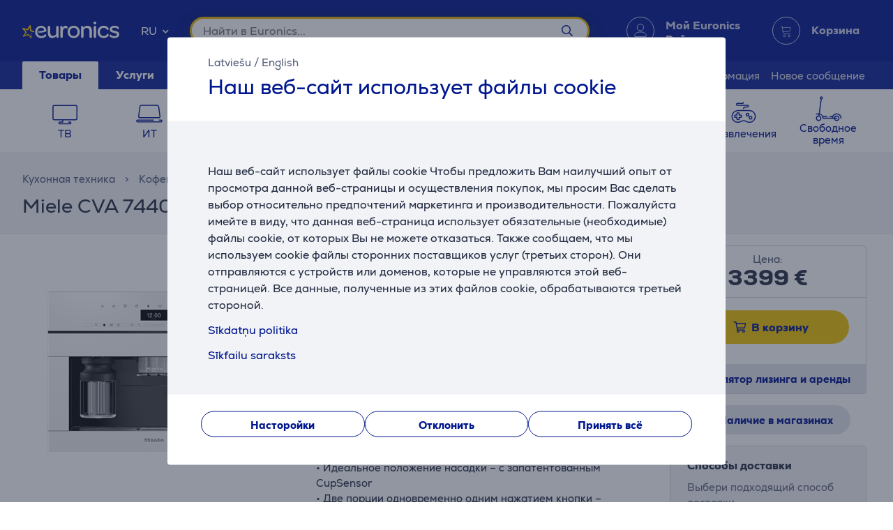

--- FILE ---
content_type: text/html; charset=utf-8
request_url: https://www.euronics.lv/ru/kuhonnaja-tehnika/kofemashiny-i-kofevarki/kofemashiny/cva7440brws/miele-cva-7440-belyj-integriruemaja-kofemashina
body_size: 44998
content:

<!DOCTYPE html>
<html lang="ru">
<head>
    <meta charset="utf-8" />
    <meta name="viewport" content="width=device-width, initial-scale=1.0, minimum-scale=1.0, maximum-scale=1.0" />
    
            <meta name="robots" content="max-image-preview:large">
<title>Miele CVA 7440, белый - Интегрируемая кофемашина, CVA7440BRWS | Euronics</title>
<meta property="og:title" content="Miele CVA 7440, &#x431;&#x435;&#x43B;&#x44B;&#x439; - &#x418;&#x43D;&#x442;&#x435;&#x433;&#x440;&#x438;&#x440;&#x443;&#x435;&#x43C;&#x430;&#x44F; &#x43A;&#x43E;&#x444;&#x435;&#x43C;&#x430;&#x448;&#x438;&#x43D;&#x430;, CVA7440BRWS | Euronics" />

    <meta name="description" content="Miele CVA 7440, &#x431;&#x435;&#x43B;&#x44B;&#x439; - &#x418;&#x43D;&#x442;&#x435;&#x433;&#x440;&#x438;&#x440;&#x443;&#x435;&#x43C;&#x430;&#x44F; &#x43A;&#x43E;&#x444;&#x435;&#x43C;&#x430;&#x448;&#x438;&#x43D;&#x430;, CVA7440BRWS, &#x412;&#x441;&#x442;&#x440;&#x430;&#x438;&#x432;&#x430;&#x435;&#x43C;&#x430;&#x44F; &#x43F;&#x43E;&#x43B;&#x43D;&#x43E;&#x441;&#x442;&#x44C;&#x44E; &#x430;&#x432;&#x442;&#x43E;&#x43C;&#x430;&#x442;&#x438;&#x447;&#x435;&#x441;&#x43A;&#x430;&#x44F; &#x43A;&#x43E;&#x444;&#x435;&#x43C;&#x430;&#x448;&#x438;&#x43D;&#x430;, &#x413;&#x430;&#x440;&#x43C;&#x43E;&#x43D;&#x438;&#x447;&#x43D;&#x44B;&#x439; &#x434;&#x438;&#x437;&#x430;&#x439;&#x43D; &#x438; &#x442;&#x435;&#x445;&#x43D;&#x43E;&#x43B;&#x43E;&#x433;&#x438;&#x44F; CupSensor &#x434;&#x43B;&#x44F; &#x43F;&#x440;&#x438;&#x433;&#x43E;&#x442;&#x43E;&#x432;&#x43B;&#x435;&#x43D;&#x438;&#x44F; &#x438;&#x434;&#x435;&#x430;&#x43B;&#x44C;&#x43D;&#x43E;&#x433;&#x43E; &#x43A;&#x43E;&#x444;&#x435;, &#xA0;   &#x2022; &#x411;&#x43E;&#x43B;&#x44C;&#x448;&#x43E;&#x439; &#x442;&#x435;&#x43A;&#x441;&#x442;&#x43E;&#x432;&#x44B;&#x439; &#x434;&#x438;&#x441;&#x43F;&#x43B;&#x435;&#x439; &#x441; &#x441;&#x435;&#x43D;&#x441;&#x43E;&#x440;&#x43D;&#x44B;&#x43C; &#x443;&#x43F;&#x440;&#x430;&#x432;&#x43B;&#x435;&#x43D;&#x438;&#x435;&#x43C; &#x2013; DirectSensor &#x2022;&#xA0;&#x418;&#x434;&#x435;&#x430;&#x43B;&#x44C;&#x43D;&#x43E;&#x435; &#x43F;&#x43E;&#x43B;&#x43E;&#x436;&#x435;&#x43D;&#x438;&#x435; &#x43D;&#x430;&#x441;&#x430;&#x434;&#x43A;&#x438; &#x2013; c &#x437;&#x430;&#x43F;&#x430;&#x442;&#x435;&#x43D;&#x442;&#x43E;&#x432;&#x430;&#x43D;&#x43D;&#x44B;&#x43C; CupSensor &#x2022; &#x414;&#x432;&#x435; &#x43F;&#x43E;&#x440;&#x446;&#x438;&#x438; &#x43E;&#x434;&#x43D;&#x43E;&#x432;&#x440;&#x435;&#x43C;&#x435;&#x43D;&#x43D;&#x43E; &#x43E;&#x434;&#x43D;&#x438;&#x43C; &#x43D;&#x430;&#x436;&#x430;&#x442;&#x438;&#x435;&#x43C; &#x43A;&#x43D;&#x43E;&#x43F;&#x43A;&#x438; &#x2013; OneTouch for Two &#x2022; &#x412;&#x441;&#x435;&#x433;&#x434;&#x430; &#x441;&#x432;&#x435;&#x436;&#x438;&#x439; &#x43F;&#x43E;&#x43C;&#x43E;&#x43B; &#x2013; AromaticSystemFresh &#x2022; &#x414;&#x43B;&#x44F; &#x431;&#x43E;&#x43B;&#x44C;&#x448;&#x43E;&#x439; &#x43A;&#x43E;&#x43C;&#x43F;&#x430;&#x43D;&#x438;&#x438; &#x2013; &#x444;&#x443;&#x43D;&#x43A;&#x446;&#x438;&#x44F; &#xAB;&#x41A;&#x43E;&#x444;&#x435;&#x439;&#x43D;&#x438;&#x43A;&#xBB;/&#xAB;&#x427;&#x430;&#x439;&#x43D;&#x438;&#x43A;&#xBB;" />
    <meta property="og:description" content="&#x412;&#x441;&#x442;&#x440;&#x430;&#x438;&#x432;&#x430;&#x435;&#x43C;&#x430;&#x44F; &#x43F;&#x43E;&#x43B;&#x43D;&#x43E;&#x441;&#x442;&#x44C;&#x44E; &#x430;&#x432;&#x442;&#x43E;&#x43C;&#x430;&#x442;&#x438;&#x447;&#x435;&#x441;&#x43A;&#x430;&#x44F; &#x43A;&#x43E;&#x444;&#x435;&#x43C;&#x430;&#x448;&#x438;&#x43D;&#x430;, &#x413;&#x430;&#x440;&#x43C;&#x43E;&#x43D;&#x438;&#x447;&#x43D;&#x44B;&#x439; &#x434;&#x438;&#x437;&#x430;&#x439;&#x43D; &#x438; &#x442;&#x435;&#x445;&#x43D;&#x43E;&#x43B;&#x43E;&#x433;&#x438;&#x44F; CupSensor &#x434;&#x43B;&#x44F; &#x43F;&#x440;&#x438;&#x433;&#x43E;&#x442;&#x43E;&#x432;&#x43B;&#x435;&#x43D;&#x438;&#x44F; &#x438;&#x434;&#x435;&#x430;&#x43B;&#x44C;&#x43D;&#x43E;&#x433;&#x43E; &#x43A;&#x43E;&#x444;&#x435;, &#xA0;   &#x2022; &#x411;&#x43E;&#x43B;&#x44C;&#x448;&#x43E;&#x439; &#x442;&#x435;&#x43A;&#x441;&#x442;&#x43E;&#x432;&#x44B;&#x439; &#x434;&#x438;&#x441;&#x43F;&#x43B;&#x435;&#x439; &#x441; &#x441;&#x435;&#x43D;&#x441;&#x43E;&#x440;&#x43D;&#x44B;&#x43C; &#x443;&#x43F;&#x440;&#x430;&#x432;&#x43B;&#x435;&#x43D;&#x438;&#x435;&#x43C; &#x2013; DirectSensor &#x2022;&#xA0;&#x418;&#x434;&#x435;&#x430;&#x43B;&#x44C;&#x43D;&#x43E;&#x435; &#x43F;&#x43E;&#x43B;&#x43E;&#x436;&#x435;&#x43D;&#x438;&#x435; &#x43D;&#x430;&#x441;&#x430;&#x434;&#x43A;&#x438; &#x2013; c &#x437;&#x430;&#x43F;&#x430;&#x442;&#x435;&#x43D;&#x442;&#x43E;&#x432;&#x430;&#x43D;&#x43D;&#x44B;&#x43C; CupSensor &#x2022; &#x414;&#x432;&#x435; &#x43F;&#x43E;&#x440;&#x446;&#x438;&#x438; &#x43E;&#x434;&#x43D;&#x43E;&#x432;&#x440;&#x435;&#x43C;&#x435;&#x43D;&#x43D;&#x43E; &#x43E;&#x434;&#x43D;&#x438;&#x43C; &#x43D;&#x430;&#x436;&#x430;&#x442;&#x438;&#x435;&#x43C; &#x43A;&#x43D;&#x43E;&#x43F;&#x43A;&#x438; &#x2013; OneTouch for Two &#x2022; &#x412;&#x441;&#x435;&#x433;&#x434;&#x430; &#x441;&#x432;&#x435;&#x436;&#x438;&#x439; &#x43F;&#x43E;&#x43C;&#x43E;&#x43B; &#x2013; AromaticSystemFresh &#x2022; &#x414;&#x43B;&#x44F; &#x431;&#x43E;&#x43B;&#x44C;&#x448;&#x43E;&#x439; &#x43A;&#x43E;&#x43C;&#x43F;&#x430;&#x43D;&#x438;&#x438; &#x2013; &#x444;&#x443;&#x43D;&#x43A;&#x446;&#x438;&#x44F; &#xAB;&#x41A;&#x43E;&#x444;&#x435;&#x439;&#x43D;&#x438;&#x43A;&#xBB;/&#xAB;&#x427;&#x430;&#x439;&#x43D;&#x438;&#x43A;&#xBB;" />

    <meta property="og:image" content="https://www.euronics.lv/UserFiles/Products/Images/315260-474777-medium.png" />
    <meta property="og:type" content="product" />
<meta property="og:site_name" content="Euronics" />
    <meta property="og:url" content="https://www.euronics.lv/ru/kuhonnaja-tehnika/kofemashiny-i-kofevarki/kofemashiny/cva7440brws/miele-cva-7440-belyj-integriruemaja-kofemashina" />

        <link rel="canonical" href="https://www.euronics.lv/ru/kuhonnaja-tehnika/kofemashiny-i-kofevarki/kofemashiny/cva7440brws/miele-cva-7440-belyj-integriruemaja-kofemashina" />

    
    <link rel="apple-touch-icon" sizes="180x180" href="/logo/euronics-apple-touch-icon.png">
    <link rel="icon" type="image/x-icon" href="/favicon.ico" sizes="16x16 32x32 48x48">
    <link rel="icon" href="/logo/euronics-favicon.svg" type="image/svg+xml">
    <link rel="icon" type="image/png" sizes="96x96" href="/logo/euronics-favicon-96x96.png">

    
    
    <link rel="stylesheet" href="/EuronicsLV/src/scss/main.YZ64W66M.css" />

    
    <link rel="stylesheet" href="/EuronicsLV/src/scss/page-product.QMZ534DC.css" />


       <script type="application/ld&#x2B;json">{"@context":"https://schema.org/","@type":"WebPage","breadcrumb":{"@type":"BreadcrumbList","itemListElement":[{"@type":"ListItem","position":1,"name":"Euronics","item":"https://www.euronics.lv"},{"@type":"ListItem","position":2,"name":"Кухонная техника","item":"https://www.euronics.lv/ru/kuhonnaja-tehnika"},{"@type":"ListItem","position":3,"name":"Кофемашины и кофеварки","item":"https://www.euronics.lv/ru/kuhonnaja-tehnika/kofemashiny-i-kofevarki"},{"@type":"ListItem","position":4,"name":"Кофемашины","item":"https://www.euronics.lv/ru/kuhonnaja-tehnika/kofemashiny-i-kofevarki/kofemashiny"}]},"mainEntity":{"@type":"Product","brand":{"@type":"Brand","name":"Miele"},"review":[],"offers":{"@type":"Offer","url":"https://www.euronics.lv/virtuves-tehnika/kafijas-automati/kafijas-automati/cva7440brws/miele-cva-7440-balta-iebuvejams-kafijas-automats","priceCurrency":"EUR","price":3399.00,"itemCondition":"NewCondition","availability":"InStock"},"sku":"CVA7440BRWS","gtin13":"4002516140498","name":"Miele CVA 7440, белый - Интегрируемая кофемашина","url":"https://www.euronics.lv/virtuves-tehnika/kafijas-automati/kafijas-automati/cva7440brws/miele-cva-7440-balta-iebuvejams-kafijas-automats","description":"Встраиваемая полностью автоматическая кофемашина, Гармоничный дизайн и технология CupSensor для приготовления идеального кофе, &nbsp;   &bull; Большой текстовый дисплей с сенсорным управлением &ndash; DirectSensor &bull;&nbsp;Идеальное положение насадки &ndash; c запатентованным CupSensor &bull; Две порции одновременно одним нажатием кнопки &ndash; OneTouch for Two &bull; Всегда свежий помол &ndash; AromaticSystemFresh &bull; Для большой компании &ndash; функция &laquo;Кофейник&raquo;/&laquo;Чайник&raquo;","image":"https://www.euronics.lv/UserFiles/Products/Images/315260-474777-medium.png","@id":"https://www.euronics.lv/virtuves-tehnika/kafijas-automati/kafijas-automati/cva7440brws/miele-cva-7440-balta-iebuvejams-kafijas-automats"},"logo":"https://www.euronics.lv/favicon.ico","name":"Miele CVA 7440, белый - Интегрируемая кофемашина","url":"https://www.euronics.lv/ru/kuhonnaja-tehnika/kofemashiny-i-kofevarki/kofemashiny/cva7440brws/miele-cva-7440-belyj-integriruemaja-kofemashina"}</script>

</head>
<body>
    
        <script>
    window.config = {"currencySign":"€","nativeHomeUrl":"https://www.euronics.lv/","homeUrl":"https://www.euronics.lv/ru/","googleMapsApiUrl":"https://maps.googleapis.com/maps/api/js?v=3.exp&key=AIzaSyDKcKnF1PHzjbLkRM8DJyONfxWTONzxWfQ&libraries=geometry,places,marker","leaseInformationUrl":"/Product/GetUpdatedLeaseInformation","updateShoppingCartUrl":"/ru/Cart/UpdateShoppingCart","outletProductMaxQuantityReachedUrl":"/Cart/OutletProductMaxQuantityReached","toggleServiceUrl":"/ru/Cart/ToggleService","updateShoppingCartSimpleUrl":"/ru/Cart/UpdateShoppingCartSimple","setAnalyticsIdsUrl":"/ru/Cart/SetOrderAnalyticsIds","addToCartUrl":"/ru/Cart/AddToCart","removeFromCartUrl":"/ru/Cart/RemoveFromCart","addRemoveComparisonUrl":"/ru/ProductComparison/ProductComparisonAddRemove","accountEndpoints":{"logoutUrl":"/Account/LogOut","loginUrl":"/ru/Account/Login","loginByMobileIdUrl":"/ru/Account/MobileIdAuthenticate","loginBySmartIdUrl":"/ru/Account/SmartIdAuthenticate","changeEmailUrl":"/ru/Account/ChangeEmail","validateRegistrationEmail":"/ru/Account/ValidateRegistrationEmail"},"getCreditCardFormUrl":"/ru/Cart/GetCreditCardForm","removeFromFavoritesUrl":"/ru/Account/RemoveFromFavorites","sendEmailOffersChangedUrl":"/Account/SendEmailOffersChanged","sendSmsOffersChangedUrl":"/Account/SendSmsOffersChanged","sendCreditLimitOffersChangedUrl":"/Account/SendCreditLimitOffersChanged","addProductReviewUrl":"/ru/Account/AddNewReview","getProductReviewPanelUrl":"/ru/Account/GetProductReviewPanel","sendMessageToCustomerServiceProductReviewUrl":"/CustomerService/SendMessageToCustomerServiceProductReview","productList":{"setLayoutPreferenceUrl":"/List/SetLayoutPreference"},"markAsReadUrl":"/Account/MarkAsRead","closeWebNotificationUrl":"/ru/Account/CloseWebNotification","markOrderTrackingNotificationSeenUrl":"/ru/Account/MarkOrderTrackingNotificationSeen","askForReceiptUrl":"/ru/Account/AskForReceipt","awToCartUrl":"/ru/Cart/AdditionalWarrantyToCart","cookieDomain":"euronics.lv","reCaptchaSiteKey":"6Ldg5Z8UAAAAAPh3JPpGNUNthx2W8I9fSgYkqegt","lhvFreeLimit":"/LhvApplication/GetLhvFreeLimit","estonianDocumentNumberPrefixes":null,"loadMoreNewsUrl":"/ru/News/LoadMore","removeFromComparisonUrl":"/ru/ProductComparison/RemoveFromComparison","addFavoriteUrl":"/Product/AddFavorite","removeFavoriteUrl":"/Product/RemoveFavorite","staticContentUrl":"/StaticContent/Content","getCitiesUrl":"/ru/Home/GetCities","addressSearchUrl":"/ru/Home/AddressSearch","getSettlementsUrl":"/ru/Home/GetSettlements","getZipCodesUrl":"/ru/Home/GetZipCodes","changeImpersonationUrl":"/ru/Home/ChangeImpersonation","likeDiscussionUrl":"/Product/LikeDiscussion","dislikeDiscussionUrl":"/Product/DislikeDiscussion","updateLoggedOutCartStepUrl":"/ru/Cart/UpdateLoggedOutCartStep","isTransportRestrictionUrl":"/Cart/IsTransportRestriction","productHelpFormUrl":"/ru/CustomerService/GetProductHelpForm","search":{"nostoSearchUrl":"/ru/List/Search","searchNodeSearchUrl":" https://api.searchnode.net/v1/query/docs","searchNodeSuggestUrl":" https://api.searchnode.net/v1/query/suggestions","rootImageUrl":"https://www.euronics.lv/UserFiles/Products/Images/","rootSearchUrl":"https://www.euronics.lv/ru/search/","queryKeySearch":"bcXfkN4l87FaP70fEWdNz5NOX9dSmm4B","queryKeyAutocomplete":"FYtkysqdXCIMki4zgm6AiSROj00k2S86","queryKeyAutocompleteKeywords":"IoQ6PkSNCx01UK7lul6bYSVQQeHPDXPe"},"cookieConsents":null,"productReturnFormUrl":"/ru/CustomerService/GetProductReturnForm","sparePartsFormUrl":"/ru/CustomerService/GetSparePartsForm","facebookPixelId":"461510847392874","facebookPhilipsPixelId":"","listSize":30,"googleTagManagerKey":"GTM-5J4PPZ8","googleTagManagerAuth":" ","googleTagManagerEnv":" ","editCartStepUrl":"/ru/Cart/EditCartStep","bestPriceWarrantyFormUrl":"/ru/CustomerService/GetBestPriceWarrantyForm","getCategoryTreeIdToUrl":"/ru/Home/GetCategoryTreeIdToUrl","removeSearchHistoryEntryUrl":"/ru/Home/RemoveSearchHistoryEntry","klaviyoAccount":"UwFKet","endImpersonationUrl":"/ru/Home/EndImpersonation","site":"EuronicsLV","countryCode":"LV","technicalErrorMessage":"Техническая ошибка","getInBankApplicationUrl":"/ru/Cart/GetInBankRedirectUrlLt","toggleComparisonUrl":"/ru/ProductComparison/ToggleComparison","clearComparisonUrl":"/ru/ProductComparison/ClearComparison","sassDownloadPriceOfferUrl":"/ru/SandmanAfterSalesService/DownloadPriceOffer","demoUpId":"11364","demoUpDomain":"euronics.lv","controller":"List","tradeIn":{"getProductsUrl":"/ru/TradeIn/GetTradeInProducts","searchUrl":"/ru/TradeIn/GetTradeInSearchForm","evaluationUrl":"/ru/TradeIn/GetTradeInEvaluationForm","summaryUrl":"/ru/TradeIn/GetTradeInSummary","confirmUrl":"/ru/TradeIn/ConfirmTradeIn","cancelUrl":"/ru/TradeIn/CancelTradeIn"},"getStoreDeliveryInfoUrl":"/ru/Cart/GetStoreDeliveryInfo","downloadInvoiceUrl":"/ru/Account/DownloadInvoice","calculateBigBankLeaseUrl":"/ru/BigBank/CalculateLease","loadLeaseFormUrl":"/ru/Cart/LoadLeaseForm","cssBundles":{"pageNews":"/EuronicsLV/src/scss/page-news.L4HSEOKU.css","pageProductComparison":"/EuronicsLV/src/scss/page-product-comparison.LO64NKMM.css","pageProduct":"/EuronicsLV/src/scss/page-product.QMZ534DC.css","pagePromotion":"/EuronicsLV/src/scss/page-promotion.KBYBUNM4.css","pageStaticContent":"/EuronicsLV/src/scss/page-static-content.SRSS3EOM.css","pageTradein":"/EuronicsLV/src/scss/page-tradein.K3QRACVE.css","sass":"/EuronicsLV/src/scss/sass.XU2XHFNX.css","intlPhone":"/EuronicsLV/src/scss/intlPhone.74IIVIBN.css","mainHless":"/EuronicsLV/src/scss/main-hless.2WLDBKBX.css","main":"/EuronicsLV/src/scss/main.YZ64W66M.css","pageCart":"/EuronicsLV/src/scss/page-cart.C263ZMWU.css","pageCheckout":"/EuronicsLV/src/scss/page-checkout.UJUXLRUZ.css","pageFlatpickr":"/EuronicsLV/src/scss/page-flatpickr.3NR7NISO.css","pageList":"/EuronicsLV/src/scss/page-list.GOVHGG55.css","pageMy":"/EuronicsLV/src/scss/page-my.BZLEZHE5.css"},"jsBundles":{"utils":"/utils-5FEHFJGW.js","tooltip":"/Views/Shared/Components/Tooltip.ZR2TDKQW.js","tradeIn":"/Views/StaticContent/TradeIn/TradeIn.4PPO4S5E.js","carousel":"/Views/Shared/Components/Carousel/Carousel.DAUONMFP.js","dropdown":"/Views/Shared/Components/Dropdown/Dropdown.AWGTV7QZ.js","customerService":"/Views/Shared/Components/Header/CustomerService.4AXHT3IH.js","header":"/Views/Shared/Components/Header/Header.OGUZSFKM.js","login":"/Views/Shared/Components/Header/Login.IEPBX6TQ.js","slider":"/Views/Shared/Components/Slider/Slider.RA5N7NFX.js","sass":"/Views/SandmanAfterSalesService/Sass.WTWNGRJN.js","staticContent":"/Views/StaticContent/StaticContent.PMGVTVMC.js","stores":"/Views/Stores/Stores.4QMFAK7S.js","accordion":"/Views/Shared/Components/Accordion.CF66ZQRI.js","leaseCalculator":"/Views/Shared/Components/LeaseCalculator.MULR4GEB.js","modal":"/Views/Shared/Components/Modal.PWZZ5KYA.js","panel":"/Views/Shared/Components/Panel.4QZXUDOM.js","tabs":"/Views/Shared/Components/Tabs.ILG7OSOA.js","subscription":"/Views/Account/Subscription.I3KHWUL5.js","cart":"/Views/Cart/Cart.HEPIR7SY.js","giftCard":"/Views/GiftCard/GiftCard.JYKVJURT.js","list":"/Views/List/List.GMZQ5SYO.js","newsItem":"/Views/News/NewsItem.LRS4FWDR.js","newsList":"/Views/News/NewsList.GFETFHE6.js","product":"/Views/Product/Product.PWLTDKKN.js","productComparison":"/Views/ProductComparison/ProductComparison.FWZUUCP4.js","storeAndPostPackageSelection":"/src/ts/StoreAndPostPackageSelection.CM63FY3V.js","storeMap":"/src/ts/StoreMap.DXJF3UDG.js","utils":"/src/ts/Utils.UUIGTA7Z.js","validation":"/src/ts/Validation.UAEYVZDC.js","account":"/Views/Account/Account.LMLCK7JU.js","accountLoggedOut":"/Views/Account/AccountLoggedOut.OOCEAZIE.js","registration":"/Views/Account/Registration.ZQAF4KMQ.js","resetPassword":"/Views/Account/ResetPassword.7JMDNVMT.js","manualAddressSearch":"/src/ts/ManualAddressSearch.EGRFSTXM.js","mapModule":"/src/ts/MapModule.5HNUAWCV.js","phone":"/src/ts/Phone.7L2PKAK4.js","productModule":"/src/ts/ProductModule.HFRDBIE6.js","reCaptcha":"/src/ts/ReCaptcha.TPX6HOCG.js","registrationModule":"/src/ts/RegistrationModule.O6FKVUDV.js","searchNode":"/src/ts/SearchNode.OK6CBC4G.js","startup":"/src/ts/Startup.KQT75GYN.js","accountModule":"/src/ts/AccountModule.R7OP2LV6.js","addressSearchCommon":"/src/ts/AddressSearchCommon.RBBZ7J63.js","app":"/src/ts/app.EBV5Y3MU.js","cartModule":"/src/ts/CartModule.VBYC2FQ6.js","customSlider":"/src/ts/CustomSlider.66KTDP43.js","euronicsResponseHandler":"/src/ts/EuronicsResponseHandler.UNA6I7VD.js","fileUpload":"/src/ts/FileUpload.6YGMVK37.js","headerless-cart":"/src/ts/headerless-cart.SENN6J4Y.js"},"saveParcelUrl":"/ru/Account/SaveParcel","everyPayEnabled":true,"promotionsUrl":"https://www.euronics.lv/ru/predlozhenija","deleteCardTokenUrl":"/ru/Cart/DeleteCardToken","startApplePayPaymentUrl":"/ru/Cart/StartApplePayPayment","getRentalMonthlyPaymentUrl":"/ru/Product/GetRentalMonthlyPayment","getSmartRentRedirectUrl":"/ru/Cart/GetSmartRentRedirectUrl","googleMeasurementId":"G-D45E4JR3TM","loadWarrantyOptionsUrl":"/ru/Cart/LoadWarrantyOptions","getCategoryMenuUrl":"/ru/Home/GetCategoryMenu","getSidePanelUrl":"/ru/Home/GetSidePanel"};window.currentUser = {"IsCorporate":false,"IsLoggedIn":false,"Language":"RU","UserId":0};
</script>

    
    
<div class="modal modal--small modal-cookies" role="dialog" id="cookie-declaration-modal">
    <div class="modal__content">
        <div class="modal__wrapper">
            <div class="modal__header">
            <div class="language-links">
                 <a href='https://www.euronics.lv/virtuves-tehnika/kafijas-automati/kafijas-automati/cva7440brws/miele-cva-7440-balta-iebuvejams-kafijas-automats'>Latviešu</a> /  <a href='https://www.euronics.lv/en/kitchen/espresso-and-coffee-makers/espresso-machines/cva7440brws/miele-cva-7440-white-built-in-espresso-machine'>English</a>
            </div>
                <span>&#x41D;&#x430;&#x448; &#x432;&#x435;&#x431;-&#x441;&#x430;&#x439;&#x442; &#x438;&#x441;&#x43F;&#x43E;&#x43B;&#x44C;&#x437;&#x443;&#x435;&#x442; &#x444;&#x430;&#x439;&#x43B;&#x44B; cookie</span>
            </div>

            <div class="modal__body" id="cookie-info">
                <div class="cookie-info">
                    <div class="cookie-info__text">
                        Наш веб-сайт использует файлы cookie
Чтобы предложить Вам наилучший опыт от просмотра данной веб-страницы и осуществления покупок, мы просим Вас сделать выбор относительно предпочтений маркетинга и производительности. Пожалуйста имейте в виду, что данная веб-страница использует обязательные (необходимые) файлы cookie, от которых Вы не можете отказаться. Также сообщаем, что мы используем cookie файлы сторонних поставщиков услуг (третьих сторон). Они отправляются с устройств или доменов, которые не управляются этой веб-страницей. Все данные, полученные из этих файлов cookie, обрабатываются третьей стороной.
                    </div>
                    <div class="cookie-info__accordion">
                        <div class="accordion-container w-100">

    <div class="accordion accordion--services" id="kypsised">

        <div class="accordion__item">
            <div class="accordion__title">
                Sīkdatņu politika

                <div class="accordion__date"><br></div>
            </div>
            <div class="accordion__content">
                <div class="row">

                    <br><br>

                    <h4>I. Vispārīgie noteikumi</h4>
                    <p>

                        1. Sabiedriba ar ierobezotu atbildibu "Euronics Latvia", Reg. No. 40003829397, address: Ieriķu iela 5B, Rīga, Latvija, LV-1084; e-mail address: klientu.centrs@euronics.lv; tīmekļa vietas adrese: https://www.euronics.lv (turpmāk - Sabiedrība) apņemas nodrošināt Sabiedrības tīmekļa vietnes https://www.euronics.lv (turpmāk - vietne) un tās apmeklētāju personiskās informācijas drošību un viņu tiesību aizsardzību, apmeklējot Sabiedrības vietni un iepazīstoties ar tās saturu.

                        Šī sīkdatņu politika ir sagatavota ar nolūku, lai mūsu tīmekļa vietnes apmeklētāji iegūtu papildu informāciju par vietnē izmantotajām tehnoloģijām un to, kā Sabiedrība tās izmanto.
                    </p>
                    <h4>II. Informācija par sīkdatnēm</h4>
                    <p>

                        2. Sīkdatnes ir mazas burtu un skaitļu datnes, kas tiek lejupielādētas un saglabātas jūsu datorā vai citā ierīcē (piemēram, viedtālrunī, planšetdatorā), un saglabātas jūsu tīmekļa pārlūkā vietnes apmeklējuma laikā. Tās var izmantot, lai sekotu līdzi, kādas lapas vietnē apmeklējat, lai saglabātu jūsu ievadīto informāciju vai atcerētos jūsu izvēles, piemēram, valodas iestatījumus, vietnes pārlūkošanas laikā.


                    </p>
                    <h4>III Sīkdatņu veidošanas nolūks un tiesiskais pamats</h4>
                    <p>

                        3. Sīkdatnes ir nepieciešamas, lai jūs varētu ērtāk izmantot mūsu digitālos pakalpojumus, piemēram, tiešsaistes maksājumu veikšanai, lai mēs varētu iegūt informāciju par to, kā apmeklētāji izmanto mūsu tīmekļa vietni, un lai mēs varētu uzlabot apmeklētājiem piedāvātos pakalpojumus. Sīkdatnes tiek izmantotas arī ar nolūku sniegt jums pielāgotu informāciju par mūsu produktiem un pakalpojumiem. Mēs izmantojam dažāda veida sīkdatnes, kas tiek izvietotas pēc noklusējuma (piemēram, "nepieciešamās" sīkdatnes), taču par atsevišķām sīkdatnēm, kas tiek izmantotas analītiskiem un mērķauditorijas atlases nolūkiem, mēs prasām jūsu piekrišanu. Sniedzot piekrišanu sīkdatņu joslā, kas tiek parādīta, kad apmeklējat tīmekļa vietni, jūs izvēlaties, vai atļaujat izmantot noteiktas sīkdatņu kategorijas.
                    </p>
                    <h4>IV Sīkdatņu veidi un to pielietojums</h4>
                    <p>

                        4. Mēs izmantojam trīs sīkdatņu kategorijas, taču prasām lietotāju piekrišanu tikai divām no tām. Jūs varat piekrist abām sīkdatņu kategorijām vai tikai kādai no tām. Piekrītot kādai sīkdatņu kategorijai, jūs sniedzat piekrišanu visām šajā kategorijā ietilpstošajām sīkdatnēm (skatiet detalizētu sīkdatņu sarakstu zemāk). Jūs jebkurā brīdī varat mainīt savas izvēles un atteikties no sīkdatnēm.<br>

                        <strong>Nepieciešamās (obligātās) sīkdatnes</strong> <br>
                        Nepieciešamās sīkdatnes ir būtiskas un tās jums ļauj piekļūt dažādām tīmekļa vietnes daļām. Šīs sīkdatnes tiek saglabātas jūsu datorā, viedtālrunī, planšetdatorā vai citā ierīcē vietnes apmeklējuma un pārlūkošanas laikā vai noteiktā laika periodā. Tās tiek iestatītas, reaģējot uz jūsu darbībām, kas ir uzskatāmas par pakalpojuma pieprasīšanu, piemēram, privātuma preferenču iestatīšana, pierakstīšanās vai veidlapu aizpildīšana. Šīs sīkdatnes ir nepieciešamas tīmekļa vietnes darbībai, tāpēc tās nevar izslēgt, un tādēļ lietotāja piekrišana šai sīkdatņu kategorijai netiek prasīta.<br>

                        <strong>Mārketinga un analītiskās sīkdatnes</strong><br>
                        Analītiskās sīkdatnes ļauj uzskaitīt apmeklējumu skaitu un avotus, lai mēs varētu izmērīt un uzlabot savas tīmekļa vietnes darbību. Tās mums palīdz saprast, kuras lapas ir visiecienītākās un kuras tiek izmantotas visretāk, kā arī to, kā apmeklētāji pārvietojas mūsu vietnē. Ja atteiksieties no šo sīkdatņu izmantošanas, jūsu apmeklējums netiks iekļauts mūsu statistikā, bet vienlaikus neierobežos jūsu darbības mūsu tīmekļa vietnē.<br>
                        Mārketinga sīkdatnes tiek izmantotas, lai identificētu jums vēlamo saturu šajā tīmekļa vietnē un sniegtu jums vispiemērotāko informāciju par mūsu produktiem un pakalpojumiem, uzlabotu mūsu satura pielāgošanu un paplašinātu jūsu darbību mūsu vietnē. Šīs sīkdatnes var tikt izmantotas mūsu reklāmas kampaņu vajadzībām trešo pušu tīmekļa vietnēs. Ja jūs piekrītat šo sīkdatņu izmantošanai, mēs varam saņemt arī informāciju par mūsu uzticamo partneru tīmekļa vietnēm, kurās jūs esat reaģējuši uz mūsu reklāmām. Ja atteiksieties no šo sīkdatņu izmantošanas, jums tiks piedāvātas vispārīgas un nepersonalizētas reklāmas.<br>



                        <strong>Veiktspējas sīkdatnes</strong><br>
                        Veiktspējas sīkdatnes uzlabo lietotāja pieredzi un glabā sevī dažādus lietotāja izvēli dažādos iestatījumos. Veiktspējas sīkdatnes ļauj lietotājam saņemt vairāk satura un uzlabo mājas lapas ātrdarbību un lietošanas ērtumu. <br>
                    </p>


                    <p>4.1 Lai nodrošinātu augstas kvalitātes saturu, rādītu atbilstošu reklāmu un ievāktu statistikas datus, Sabiedrība izmanto arī trešo pušu sīkdatnes. Jūs varat iepazīties ar trešo pušu sīkdatņu politiku un noteikumiem atbilstošās puses tīmekļa vietnē. Dažas vietnes var sūtīt datus uz trešām valstītm (Google, Youtube)</p>

                    Trešo pušu sīkdatņu politika:
<ul class="bulletlist">
    <li>Facebook 
        <a href="https://www.facebook.com/policies/cookies/" target="_blank">
            https://www.facebook.com/policies/cookies/
        </a>&nbsp;
    </li>
    <li>Google (incl. YouTube) 
        <a href="https://www.google.com/policies/technologies/cookies/" target="_blank">
            https://www.google.com/policies/technologies/cookies/
        </a>&nbsp;
    </li>
    <li>Zendesk 
        <a href="https://www.zendesk.com/company/customers-partners/cookie-policy/" target="_blank">
            https://www.zendesk.com/company/customers-partners/cookie-policy/
        </a>&nbsp;
    </li>
    <li>Vimeo 
        <a href="https://vimeo.com/cookie_policy" target="_blank">
            https://vimeo.com/cookie_policy
        </a>&nbsp;
    </li>
    <li>Searchnode 
        <a href="https://www.nosto.com/searchnode-privacypolicy/" target="_blank">
            https://www.nosto.com/searchnode-privacypolicy/
        </a>&nbsp;
    </li>
    <li>Hotjar 
        <a href="https://www.hotjar.com/legal/policies/privacy/" target="_blank">
            https://www.hotjar.com/legal/policies/privacy/
        </a>&nbsp;
    </li>
    <li>Omnisend 
        <a href="https://www.omnisend.com/privacy/" target="_blank">
            https://www.omnisend.com/privacy/
        </a>&nbsp;
    </li>
    <li>Klaviyo 
        <a href="https://www.klaviyo.com/legal/privacy/privacy-notice" target="_blank">
            https://www.klaviyo.com/legal/privacy/privacy-notice
        </a>&nbsp;
    </li>
    <li>RTB House 
        <a href="https://www.rtbhouse.com/privacy-center" target="_blank">
            https://www.rtbhouse.com/privacy-center
        </a>&nbsp;
    </li>
    <li>TikTok 
        <a href="https://www.tiktok.com/legal/page/global/cookie-policy/en" target="_blank">
            https://www.tiktok.com/legal/page/global/cookie-policy/en
        </a>&nbsp;
    </li>
    <li>Criteo 
        <a href="https://www.criteo.com/privacy/" target="_blank">
            https://www.criteo.com/privacy/
        </a>&nbsp;
    </li>
    <li>Pinterest 
        <a href="https://policy.pinterest.com/en/cookies" target="_blank">
            https://policy.pinterest.com/en/cookies
        </a>&nbsp;
    </li>
    <li>Reddit 
        <a href="https://www.redditinc.com/policies/cookie-notice" target="_blank">
            https://www.redditinc.com/policies/cookie-notice
        </a>&nbsp;
    </li>
</ul>



                    <h4>V Vietnē lietoto sīkdatņu saraksts</h4>
                    <br>
                    <p>
                        <a href="https://www.euronics.lv/userfiles/cookies_lv.pdf" target="_blank">
                            Sīkfailu saraksts</a>

                    </p>
                    <h4>VI Informācija par personas doto piekrišanu sīkdatņu izveidei</h4>
                    <p>

                        6. Apmeklējot šo vietni, lietotājam tiek attēlots logs ar ziņojumu par to, ka vietnē tiek izmantotas sīkdatnes. Ja Jūs noklikšķināsiet uz opcijas " Atļaut visu ", tas nozīmēs, ka esat piekritis visām sīkdatnēm, kas atrodas tīmekļa vietnē un Jūs apstiprināt, ka esat iepazinies ar informāciju par sīkdatnēm, to izmantošanas nolūkiem, gadījumiem, kad informācija tiek nodota trešajām personām. <br>

                        Nospiežot “Noraidīt” tiks izmantotas tikai nepieciešamās (obligātas) sīkdatnes. Šīs sīkdatnes ir nepieciešamas mājas lapas darbībai, drošiem pirkumiem un nodrošina svarīga satura attēlošanu. Lietotājs nevar atteikties no šo sīkdatņu glabāšanas.

                    </p>
                    <h4>VII Sīkdatņu noraidīšana</h4>
                    <p>

                        7. Ja vēlaties, lai jūsu ierīcē netiktu izmantotas sīkdatnes, jūs varat pārvaldīt sīkdatņu izvēles atzīmējot to tīmekļa vietnē izmantotajā sīkdatņu sarakstā sadaļā “Sīkdatņu iestaījumi”. Ņemiet vērā, ka šādas izmaiņas/izvēle var ietekmēt tīmekļa vietnes funkcionalitāti, un tā dēļ jums var nebūt iespējams iegūt personalizētus piedāvājumus vai reklāmas.
                    </p>
                    <h4>VIII Piekrišanas atsaukšana</h4>
                    <p>

                        8. Jebkurā brīdī varat mainīt to, kādas sīkdatnes ļaujat mums izmantot, vai atteikties no sīkdatņu izmantošanas. Jūs varat atteikties no visām sīkdatnēm, izņemot "obligātās". <br>

                        Ja vēlaties dot piekrišanu vai atsaukt savu piekrišanu analītiskajām un mārketinga sīkdatnēm, noklikšķiniet uz attiecīgās pogas.

                    </p>

                    <h4>IX Politikas izmaiņas</h4>
                    <p>

                        9. Jebkurā brīdī varat mainīt to, kādas sīkdatnes ļaujat mums izmantot, vai atteikties no sīkdatņu izmantošanas. Jūs varat atteikties no visām sīkdatnēm, izņemot "obligātās".<br>Ja vēlaties dot piekrišanu vai atsaukt savu piekrišanu analītiskajām un mārketinga sīkdatnēm, noklikšķiniet uz&nbsp;vietnes kājenē (apakšā) vai privātuma politikas sadaļā:

                    </p>

                    <div style="margin:0 auto;"><br>


                        <button class="button button--small openModal" data-target="customize-cookies-modal" type="button" value="" name="">
                            <span class="button__text" style="width 100%">
                                Mainīt iestatījumus
                            </span>
                        </button>
                    </div><br>

                </div>
            </div>
        </div>
    </div>
</div>

<a href="https://www.euronics.lv/userfiles/cookies-2024-10-lv.pdf" target="_blank">
    Sīkfailu saraksts</a>
                    </div>
                </div>
            </div>
            <div class="modal__footer" id="cookie-info-buttons">
                    <button id=modify-cookies
            data-event-category="cookie_settings" data-event-name="Settings_button"
            class="button customizeCookies button--secondary button--small util-py-0 font-weight-bold gaTrack"
            type="button"
                                    >
        <span class="button__text">
          Насторойки
        </span>
    </button>

                        <button 
            data-cookie-none data-event-category="cookie_settings" data-event-name="Decline_button"
            class="button button--secondary button--small util-py-0 font-weight-bold gaTrack"
            type="button"
                                    >
        <span class="button__text">
          Отклонить
        </span>
    </button>

                    <button id=cookie-accept-all-button
            data-cookie-all data-event-category="cookie_settings" data-event-name="Allow-all_button"
            class="button button--small util-py-0 font-weight-bold gaTrack button--secondary"
            type="button"
                                    >
        <span class="button__text">
          Принять всё
        </span>
    </button>

            </div>

            <div class="modal__body d-none" id="cookie-settings">
                <div class="cookie-settings">
                    <div class="checkbox ">
    <label class="checkbox__label " aria-hidden="False">
        <input class="checkbox__input " type="checkbox" disabled="disabled" 
                checked
                       >
        Необходимые куки
        
    </label>
    
</div>
                    <div class="essential">
                        Данные куки необходимы для того, чтобы наша веб-страница работала должным образом. Эти куки необходимы для нормальной работы таких функций как навигация на странице, безопасное совершение сделки и корректное отображение информации. Пользователь веб страницы не может отклонить данные куки.
                    </div>
                    <div class="checkbox ">
    <label class="checkbox__label " aria-hidden="False">
        <input class="checkbox__input " type="checkbox" data-cookie-marketing="" 
               id="cookie-marketing-checkbox" 
                       >
        Маркетинг куки
        
    </label>
    
</div>
                    <div class="marketing">
                        Данные куки помогают веб-странице и связанным с ней третьим сторонам отображать пользователям соответствующую и интересную рекламу. Маркетинг куки отслеживают поведение пользователя на веб-странице и помимо прочего создают связь с веб-страницами третьих сторон. Информация собранная при помощи данных куки помогает создать маркетинговые связи о пользователях веб-страницы.
                    </div>
                    <div class="checkbox ">
    <label class="checkbox__label " aria-hidden="False">
        <input class="checkbox__input " type="checkbox" data-cookie-performance="" 
               id="cookie-performance-checkbox" 
                       >
        Куки производительности
        
    </label>
    
</div>
                    <div class="performance">
                        Данные куки улучшают опыт использования веб-страницы и сохраняют информацию о том, какие предпочтения выбрал пользователь. Куки производительности позволяют отображать дополнительное содержимое а также использовать на страничке большее количество функций.
                    </div>
                </div>
            </div>
            <div class="modal__footer d-none" id="cookie-settings-buttons">
                <button id="cookie-modal-accept-selected-button" class="button button--secondary button--small gaTrack" type="button" data-cookie-custom data-event-category="cookie_settings" data-event-name="Accept-selected-cookies_button">
                    <span class="button__text">
                        &#x420;&#x430;&#x437;&#x440;&#x435;&#x448;&#x438;&#x442;&#x44C; &#x432;&#x44B;&#x431;&#x440;&#x430;&#x43D;&#x43D;&#x44B;&#x435; &#x444;&#x430;&#x439;&#x43B;&#x44B; &#x43A;&#x443;&#x43A;&#x438;
                    </span>
                </button>

                <button id="cookie-modal-accept-all-button" class="button button--small gaTrack button--secondary" type="button" data-cookie-all data-event-category="cookie_settings" data-event-name="Accept-all_button">
                    <span class="button__text">
                        &#x41F;&#x440;&#x438;&#x43D;&#x44F;&#x442;&#x44C; &#x432;&#x441;&#x451;
                    </span>
                </button>
            </div>
        </div>
    </div>
</div>
<div class="modal modal--small modal-cookies"
     role="dialog"
     id="customize-cookies-modal">
    <div class="modal__content">
        <div class="modal__wrapper">
            <div class="modal__header">
                    <button 
            
            class="button close"
            type="button"
                         title="Закрыть"             >
        <span class="icon "
       >
  <i class=" fa fa-times"></i>
</span>

    </button>

            </div>
            <div class="modal__body">
                <div class="checkbox ">
    <label class="checkbox__label " aria-hidden="False">
        <input class="checkbox__input " type="checkbox" disabled="disabled" 
                checked
                       >
        Необходимые куки
        
    </label>
    
</div>
                <div class="essential">
                    Данные куки необходимы для того, чтобы наша веб-страница работала должным образом. Эти куки необходимы для нормальной работы таких функций как навигация на странице, безопасное совершение сделки и корректное отображение информации. Пользователь веб страницы не может отклонить данные куки.
                </div>
                <div class="checkbox ">
    <label class="checkbox__label " aria-hidden="False">
        <input class="checkbox__input " type="checkbox" data-cookie-marketing="" 
               id="cookie-marketing-checkbox" 
                       >
        Маркетинг куки
        
    </label>
    
</div>
                <div class="marketing">
                    Данные куки помогают веб-странице и связанным с ней третьим сторонам отображать пользователям соответствующую и интересную рекламу. Маркетинг куки отслеживают поведение пользователя на веб-странице и помимо прочего создают связь с веб-страницами третьих сторон. Информация собранная при помощи данных куки помогает создать маркетинговые связи о пользователях веб-страницы.
                </div>
                <div class="checkbox ">
    <label class="checkbox__label " aria-hidden="False">
        <input class="checkbox__input " type="checkbox" data-cookie-performance="" 
               id="cookie-performance-checkbox" 
                       >
        Куки производительности
        
    </label>
    
</div>
                <div class="performance">
                    Данные куки улучшают опыт использования веб-страницы и сохраняют информацию о том, какие предпочтения выбрал пользователь. Куки производительности позволяют отображать дополнительное содержимое а также использовать на страничке большее количество функций.
                </div>
            </div>
            <div class="modal__footer">
                <button id="cookie-modal-accept-selected-button" class="button button--secondary button--small" type="button" data-cookie-custom>
                    <span class="button__text">
                        &#x420;&#x430;&#x437;&#x440;&#x435;&#x448;&#x438;&#x442;&#x44C; &#x432;&#x44B;&#x431;&#x440;&#x430;&#x43D;&#x43D;&#x44B;&#x435; &#x444;&#x430;&#x439;&#x43B;&#x44B; &#x43A;&#x443;&#x43A;&#x438;
                    </span>
                </button>

                <button id="cookie-modal-accept-all-button" class="button button--small button--secondary" type="button" data-cookie-all>
                    <span class="button__text">
                        &#x41F;&#x440;&#x438;&#x43D;&#x44F;&#x442;&#x44C; &#x432;&#x441;&#x451;
                    </span>
                </button>
            </div>
        </div>
    </div>
</div>
<svg class="d-none">
    <g id="cart-background">
        <circle cx="20" cy="20" r="19.5"/>
    </g>
    <g id="cart-contour-base" transform="scale(0.75 0.75) translate(15.2 17.5)">
        <circle cx="8" cy="19" r="1.9"/>
        <circle cx="17" cy="19" r="1.9"/>
        <path d="m1,1h1.5c0,0 0.9,0 1.1,0.8l2,12.3c0,0 0.2,1.1 1.3,1.1h12"/>
        <path
            d="m4,3 14.9,0c0,0 1.4,-0.1 1.1,1.5 -0.3,1.7 -0.8,4.7 -0.8,4.7 0,0 -0.1,0.7 -1.3,1 -4,0.5 -8.5,0.7 -12.5,1"/>
    </g>
    <g id="cart-contour" style="fill:none;stroke-width:1;stroke-linecap:round;stroke-linejoin:round;">
        <use href="#cart-contour-base"/>
    </g>

    <g id="cart-contour-thick" style="fill:none;stroke-width:1;stroke-linecap:round;stroke-linejoin:round;">
        <use href="#cart-contour-base"/>
    </g>

    <symbol id="cart-icon-logged-in" viewBox="0 0 40 40">
        <use href="#cart-background" class="cart-background" stroke="none"/>
        <use href="#cart-contour" class="cart-contour" stroke="none"/>
    </symbol>
    <symbol id="cart-icon-logged-in--active" viewBox="0 0 40 40">
        <use href="#cart-background" class="cart-background" stroke="none"/>
        <use href="#cart-contour" class="cart-contour" stroke="none"/>
    </symbol>
    <symbol id="cart-icon-logged-out" viewBox="0 0 40 40">
        <use href="#cart-background" class="cart-background" stroke="none"/>
        <use href="#cart-contour" class="cart-contour" stroke="none"/>
    </symbol>
    <symbol id="cart-icon-logged-out--active" viewBox="0 0 40 40">
        <use href="#cart-background" class="cart-background" stroke="none"/>
        <use href="#cart-contour" class="cart-contour" stroke="none"/>
    </symbol>
    <symbol id="cart-icon-idle" viewBox="0 0 40 40">
        <use href="#cart-background" class="cart-background" stroke="none"/>
        <use href="#cart-contour-thick" class="cart-contour" stroke="none"/>
    </symbol>
    <symbol id="cart-icon-hover" viewBox="0 0 40 40">
        <use href="#cart-background" class="cart-background" stroke="none"/>
        <use href="#cart-contour-thick" class="cart-contour"/>
    </symbol>
    <symbol id="cart-icon-active" viewBox="0 0 40 40">
        <use href="#cart-background" class="cart-background" stroke="none"/>
        <use href="#cart-contour-thick" class="cart-contour" stroke="none"/>
    </symbol>
    <symbol id="question" viewBox="0 0 50 50">
        <circle cx="25" cy="25" r="25" fill="#888"/>
<circle cx="25" cy="38" r="4.6" fill="#fff"/>
<path d="m25 31s-0.02-2.3 0.42-3.3c0.33-0.75 0.41-0.68 1.1-1.5 0.72-0.82 2.7-1.5 4.1-2.6 1.3-0.96 3.1-2.5 3.1-5.5-0.032-4-4.2-6.6-6.8-6.7-2.6-0.1-4.2 0.51-5.9 1.5-2.8 1.7-4.9 4.7-4.9 4.7" fill="none" stroke="#fff" stroke-width="7.1"/>
    </symbol>
    <symbol id="coupon-background" width="126" height="129" viewBox="0 0 126 129">
        <svg width="126.0" height="129" viewBox="0 0 126 129" xmlns="http://www.w3.org/2000/svg">
    <g fill="none" stroke="white" stroke-opacity="0.5">
    <rect x="0.5" y="38.9" width="44" height="89" rx="9.5"/>
    <rect x="13.5" y="42.3" width="17.9" height="3.5" rx="1.8"/>
    <circle cx="66.8" cy="106" r="22.3"/>
    <rect x="67.5" y="-6.7" width="21.4" height="45.8"/>
    <rect x="89" y="-6.7" width="44.2" height="45.8"/>
    <rect x="89" y="83.3" width="43.8" height="44.6"/>
    <path d="M89 38.4L89 86"/>
    <path d="M133 39L89 83"/>
    </g>
</svg>

    </symbol>
</svg>
<header id="None">
    <div id="message-container">
        
    </div>
    <div class="header">
        <div id="accessibility-links">
            <a id="skip-to-main" href="#main-content">&#x41F;&#x435;&#x440;&#x435;&#x439;&#x442;&#x438; &#x43A; &#x43E;&#x441;&#x43D;&#x43E;&#x432;&#x43D;&#x43E;&#x43C;&#x443; &#x441;&#x43E;&#x434;&#x435;&#x440;&#x436;&#x430;&#x43D;&#x438;&#x44E;</a>
                <a href="https://www.euronics.lv/ru/dostupnost">&#x417;&#x430;&#x44F;&#x432;&#x43B;&#x435;&#x43D;&#x438;&#x435; &#x43E; &#x434;&#x43E;&#x441;&#x442;&#x443;&#x43F;&#x43D;&#x43E;&#x441;&#x442;&#x438;</a>
        </div>
        <div class="header__top">
            <span class="header__background-image"></span>
            <div class="container header__search">
                <div class="row">
                    <svg class="burger" width="18" height="10" xmlns="http://www.w3.org/2000/svg"
                         data-panel-target="login-panel"
                         data-load-url="/ru/Home/GetSidePanel">
                        <g stroke-linecap="round" stroke-width="2" stroke="#FFF">
                            <line x1="1" y1="1" x2="17" y2="1"/>
                            <line x1="1" y1="5" x2="17" y2="5"/>
                            <line x1="1" y1="9" x2="17" y2="9"/>
                        </g>
                    </svg>
                    <a id="home-link" href="https://www.euronics.lv/ru" title="Euronics logo">
                        <span class="logo-brand"></span>
                    </a>
                    <div class="dropdown language-selector" id=language-selector >
  <div tabindex="0" role="combobox"
      aria-controls="language-selector-listbox"
      aria-expanded="false"
      aria-label="Предпочтительный язык"
      class="dropdown__selected">
    <span class="selected-item" data-text="RU"
          aria-label="Русский"
          >RU</span>
    <span class="icon dropdown__arrow"
       >
  <i class=" fas fa-chevron-down"></i>
</span>

  </div>

  <ul id="language-selector-listbox"
      role="listbox"
      class="dropdown__list-container dropdown__list">
            <li class="dropdown__list-item "
            aria-selected="false"
            value="https://www.euronics.lv/virtuves-tehnika/kafijas-automati/kafijas-automati/cva7440brws/miele-cva-7440-balta-iebuvejams-kafijas-automats"
            data-opt-group-priority="0"
            role="option"
             data-text=LV
            >
            Latviešu
        </li>
        <li class="dropdown__list-item "
            aria-selected="false"
            value="https://www.euronics.lv/en/kitchen/espresso-and-coffee-makers/espresso-machines/cva7440brws/miele-cva-7440-white-built-in-espresso-machine"
            data-opt-group-priority="0"
            role="option"
             data-text=EN
            >
            English
        </li>
        <li class="dropdown__list-item dropdown__list-item--active"
            aria-selected="true"
            value=""
            data-opt-group-priority="0"
            role="option"
             data-text=RU
            >
            Русский
        </li>

  </ul>
</div>
                    <svg class="search" width="17" height="17" viewBox="0 0 17 17" stroke="#FFF"
                         fill="none" stroke-width="2" xmlns="http://www.w3.org/2000/svg">
                        <circle cx="6.5" cy="6.5" r="5.5"/>
                        <line x1="10.5" y1="10.5" x2="16" y2="16" stroke-linecap="round"/>
                    </svg>
                    <div class="autocomplete__wrapper">
                        <form class="autocomplete" id="searchForm" action="https://www.euronics.lv/ru/search/">
    <template id="template-product">
        <a class="search-result__item">
            <img src="https://www.euronics.lv/UserFiles/Products/Images/" width="65" height="65" alt="" />
            <span data-search-item-name></span>
            <div data-search-item-price-section>
                <div data-search-item-price></div>
                <div data-search-item-discount-price>
                    &#x426;&#x435;&#x43D;&#x430; &#x434;&#x43B;&#x44F; &#x434;&#x440;&#x443;&#x433;&#x430;:
                    <br/>
                    <span discount-price></span>
                </div>
            </div>
        </a>
    </template>
    <template id="template-group-breadcrumbs">
        <li class="breadcrumbs__item">
            <a data-search-item-name>
            </a>
        </li>
    </template>
    <template id="template-suggestion">
        <a class="search-result__item">
            <span data-search-item-name></span>
        </a>
    </template>
    <template id="template-content">
        <a class="search-result__item">
            <span data-search-item-name></span>
        </a>
    </template>
    <template id="template-document">
        <a class="search-result__item">
            <span data-search-item-name></span>
        </a>
    </template>
    <template id="template-search-history">
    </template>
    <input
        type="search"
        role="combobox" aria-autocomplete="list" aria-expanded="true" aria-controls="search-pane" aria-haspopup="dialog"
        aria-label="&#x43F;&#x43E;&#x438;&#x441;&#x43A; " class="autocomplete__input" autocomplete="off" id="searchKeyword" placeholder="&#x41D;&#x430;&#x439;&#x442;&#x438; &#x432; Euronics...&#x9;"
        maxlength="250"/>
    <button aria-label="&#x43F;&#x43E;&#x438;&#x441;&#x43A; " class="autocomplete__search-button">
        <span class="icon "
       >
  <i class=" far fa-search"></i>
</span>

    </button>
    <div class="autocomplete__search-result">
        <div class="search-result-container">
            <div id="search-pane" class="search-pane type-history" role="dialog">
                <span aria-live="polite" class="util-sr-only">&#x41F;&#x43E;&#x441;&#x43C;&#x43E;&#x442;&#x440;&#x435;&#x442;&#x44C; &#x432;&#x441;&#x435; &#x43F;&#x440;&#x43E;&#x434;&#x443;&#x43A;&#x442;&#x44B; <span id="search-results-count-text"></span></span>
                <div id="suggestions-title" class="suggestion-title">
                    &#x41F;&#x440;&#x435;&#x434;&#x43B;&#x43E;&#x436;&#x435;&#x43D;&#x438;&#x44F; &#x43F;&#x43E; &#x43F;&#x43E;&#x438;&#x441;&#x43A;&#x443;
                </div>
                <div id="search-history-title" class="suggestion-title">
                    &#x418;&#x441;&#x442;&#x43E;&#x440;&#x438;&#x44F; &#x43F;&#x43E;&#x438;&#x441;&#x43A;&#x430;
                </div>
                <div id="suggestions-suggestions"></div>
                <div id="products-title" class="suggestion-title d-none">
                    &#x422;&#x43E;&#x432;&#x430;&#x440;&#x44B;
                </div>
                <div id="products-pane">
                </div>
                    <a id=search-display-all-results class="button button--medium font-weight-bold m-t-16 w-100 d-none" href="#" >
        <span class="button__text">
          Посмотреть все продукты (<span id=search-results-count></span>)
        </span>
    </a>

            </div>
            <div id="suggestions-pane" class="search-pane d-none">
                <div id="suggestions-group-title" class="suggestion-title d-none">
                    &#x413;&#x440;&#x443;&#x43F;&#x43F;&#x44B; &#x442;&#x43E;&#x432;&#x430;&#x440;&#x43E;&#x432;
                    <hr/>
                </div>
                <div id="suggestions-group"></div>
                <div id="suggestions-documents-title" class="suggestion-title d-none">
                    <div class="icon"></div>
                    &#x418;&#x43D;&#x442;&#x435;&#x440;&#x435;&#x441;&#x43D;&#x43E; &#x447;&#x438;&#x442;&#x430;&#x442;&#x44C;
                    <hr/>
                </div>
                <div id="suggestions-documents"></div>
            </div>
        </div>
    </div>
</form>
                    </div>
                    <div id="autocomplete-overlay" class="autocomplete__overlay"></div>
                    <div class="icon-menu ">
                        <button type="button"
                                class="button button--ghost openPanel"
                                data-panel-target="login-panel"
                                data-load-target="panel-container"
                                data-load-url="/ru/Home/GetSidePanel"
                                id="login-button">
                            <div class="user-icon">
                                <svg class="nav-icon icon-idle" width="40" height="40" viewBox="0 0 40 40" fill="none" xmlns="http://www.w3.org/2000/svg">
    <circle cx="20" cy="20" r="19.5" stroke="#FFF" fill="#00178F" />
    <circle cx="20" cy="15.3" r="4.75" stroke="#FFF" />
    <path d="m27.143 28.642h-14.286c-0.37216 0-0.68907-0.12322-0.95073-0.36958-0.26166-0.24636-0.39244-0.54203-0.39244-0.88692 0-0.01647 0.0059-0.10685 0.01744-0.27106 0.01159-0.1643 0.05233-0.37498 0.12211-0.63232 0.06978-0.25734 0.17736-0.54761 0.32266-0.87063 0.15124-0.32842 0.36057-0.66251 0.62797-1.0018 0.16284-0.19723 0.33728-0.38331 0.52331-0.55849 0.18604-0.18076 0.38376-0.34772 0.59309-0.50095 0.21508-0.1589 0.44184-0.3039 0.68031-0.43536 0.24421-0.13677 0.50002-0.26008 0.76743-0.36959 0.32568-0.13677 0.67163-0.25734 1.038-0.36135 0.36632-0.10393 0.75008-0.18882 1.1512-0.25451 0.40705-0.07117 0.82862-0.12322 1.2647-0.15606 0.44184-0.03833 0.90123-0.05754 1.378-0.05754 0.47098 0 0.92744 0.0192 1.3693 0.05754 0.44194 0.03284 0.86351 0.08489 1.2647 0.15606 0.4012 0.0657 0.78487 0.15058 1.1512 0.25451 0.36632 0.10402 0.71227 0.22458 1.0379 0.36135 0.26741 0.1095 0.52039 0.23282 0.75885 0.36959 0.24421 0.13146 0.47381 0.27646 0.68898 0.43536 0.21517 0.15323 0.41563 0.32019 0.60176 0.50095 0.18604 0.17519 0.35764 0.36126 0.51464 0.55849 0.27325 0.33931 0.48248 0.6734 0.62788 1.0018 0.1454 0.32302 0.25298 0.61329 0.32276 0.87063 0.06978 0.25734 0.11041 0.46802 0.12201 0.63232 0.01745 0.16421 0.02622 0.25459 0.02622 0.27106 0 0.34489-0.13078 0.64055-0.39244 0.88692-0.26175 0.24636-0.57857 0.36958-0.95064 0.36958z" stroke="#FFF" />
</svg>
                            </div>

                            <div class="button__text">
                                    <div>&#x41C;&#x43E;&#x439; Euronics</div>
                                    <div class="text-small lh-small">&#x412;&#x43E;&#x439;&#x442;&#x438;</div>
                            </div>
                        </button>
                    </div>
                    <a class="cart-r " href="https://www.euronics.lv/ru/cart/">
                        <svg width="21" height="20" viewBox="0 0 21 20" xmlns="http://www.w3.org/2000/svg">
                            <path fill-rule="evenodd" clip-rule="evenodd"
                                  d="M6 16C4.9 16 4.01 16.9 4.01 18C4.01 19.1 4.9 20 6 20C7.1 20 8 19.1 8 18C8 16.9 7.1 16 6 16ZM0 1C0 1.55 0.45 2 1 2H2L5.6 9.59L4.25 12.03C3.52 13.37 4.48 15 6 15H17C17.55 15 18 14.55 18 14C18 13.45 17.55 13 17 13H6L7.1 11H14.55C15.3 11 15.96 10.59 16.3 9.97L19.88 3.48C20.25 2.82 19.77 2 19.01 2H4.21L3.54 0.57C3.38 0.22 3.02 0 2.64 0H1C0.45 0 0 0.45 0 1ZM16 16C14.9 16 14.01 16.9 14.01 18C14.01 19.1 14.9 20 16 20C17.1 20 18 19.1 18 18C18 16.9 17.1 16 16 16Z"/>
                        </svg>
                        <div class="count">0</div>
                    </a>
                    <div class="icon-menu cart-icon-menu ">
                        <a href="https://www.euronics.lv/ru/cart/"
                           class="button button--ghost h-100 openPanel"
                           data-panel-target="cart-panel">
                            <div class="cart-icon ">
                                        <div class="hover-toggle">
                                            <svg class="d" width="40" height="40">
                                                <use href="#cart-icon-logged-out"></use>
                                            </svg>
                                            <svg class="d-none" width="40" height="40">
                                                <use href="#cart-contour-hover"></use>
                                            </svg>
                                        </div>
                                <div class="count">0</div>
                            </div>
                            <div class="button__text">
                                Корзина
                            </div>
                        </a>
                    </div>
                </div>
            </div>
            <div class="header__menu">
                <div class="header__container">
                    <div class="container">
                        <div class="row row--space-between row--align-items-center">
                            <div id="main-header-menu" class="tabs tabs--main" role="tablist">
        <button
            class="tabs__item preload gaTrack" data-header-tab role="tab" aria-selected="true"
            tabindex="0"
                         data-hash="#ProductsTab"             data-menu-id="categoryMenu"             data-event-category="header_tabs" data-event-name="categories_tab"
        >
            &#x422;&#x43E;&#x432;&#x430;&#x440;&#x44B;
        </button>
        <button
            class="tabs__item preload gaTrack" data-header-tab role="tab" aria-selected="false"
            tabindex="-1"
                         data-hash="#ServicesTab"             data-menu-id="servicesMenu"             data-event-category="header_tabs" data-event-name="services_tab"
        >
            &#x423;&#x441;&#x43B;&#x443;&#x433;&#x438;
        </button>
        <button
            class="tabs__item preload gaTrack" data-header-tab role="tab" aria-selected="false"
            tabindex="-1"
            data-tab-url="https://www.euronics.lv/ru/predlozhenija"                                     data-event-category="header_tabs" data-event-name="promotions_tab"
        >
            &#x41F;&#x440;&#x435;&#x434;&#x43B;&#x43E;&#x436;&#x435;&#x43D;&#x438;&#x44F;
        </button>
</div>
                            <p class="header-service">
                                &#x426;&#x435;&#x43D;&#x442;&#x440; &#x43A;&#x43B;&#x438;&#x435;&#x43D;&#x442;&#x43E;&#x432; 10-21, &#x412;&#x441;. 10-19
                                    <i class="icon-phone"></i>
                                    <a href="tel:67 555 888">67 555 888</a>
                            </p>
                            <div class="tabs tabs--secondary">
                                        <div class="tabs__item">
                                            <a href="https://www.euronics.lv/ru/programma-postojannyh-klientov"
                                               class=""
                                               tabindex="0">&#x41A;&#x440;&#x443;&#x433; &#x434;&#x440;&#x443;&#x437;&#x435;&#x439;</a>
                                        </div>
                                    <div class="tabs__item">
                                        <a href="https://www.euronics.lv/ru/stores"
                                           class=""
                                           tabindex="0">&#x41C;&#x430;&#x433;&#x430;&#x437;&#x438;&#x43D;&#x44B;</a>
                                    </div>
                                    <div class="tabs__item">
                                        <a href="https://www.euronics.lv/ru/informacija"
                                           class=""
                                           tabindex="0">&#x418;&#x43D;&#x444;&#x43E;&#x440;&#x43C;&#x430;&#x446;&#x438;&#x44F;</a>
                                    </div>
                                    <div class="tabs__item">
                                        <a id="customer-service-button" data-panel-target="customer-service-panel"
                                           tabindex="0">&#x41D;&#x43E;&#x432;&#x43E;&#x435; &#x441;&#x43E;&#x43E;&#x431;&#x449;&#x435;&#x43D;&#x438;&#x435;</a>
                                    </div>
                            </div>
                        </div>
                    </div>
                </div>
            </div>
        </div>
        <svg style="display: none;" class="category-menu-icons">
    <symbol id="i0i">
        <path d="M35.3 24C35.4 25 34.7 25.8 33.7 25.8H6.34C5.34 25.8 4.6 25 4.73 24L6.6 9.8C6.74 8.8 7.73 8 8.73 8H31.3C32.3 8 33.2 8.8 33.4 9.8L35.3 24Z"/>
        <path d="M25.9 29.2H3.2C2.5 29.2 1.9 29.8 1.9 30.5C1.9 31.2 2.5 31.8 3.2 31.8H36.7C37.4 31.8 38 31.2 38 30.5C38 29.8 37.4 29.2 36.7 29.2H34.5"/>
    </symbol>
    <symbol id="i0h">
        <path d="M35.3 24C35.4 25 34.7 25.8 33.7 25.8H6.34C5.34 25.8 4.6 25 4.73 24L6.6 9.8C6.74 8.8 7.73 8 8.73 8H31.3C32.3 8 33.2 8.8 33.4 9.8L35.3 24Z"/>
        <path d="M25.9 29.2H3.2C2.5 29.2 1.9 29.8 1.9 30.5C1.9 31.2 2.5 31.8 3.2 31.8H36.7C37.4 31.8 38 31.2 38 30.5C38 29.8 37.4 29.2 36.7 29.2H34.5"/>
        <path d="M18.3 21.2H10L11.1 12.5H18.3V21.2Z" class="see-through"/>
        <path d="M23.1 14.1H28.8M23.1 16.8H26.4M23.1 19.5H29.8"/>
    </symbol>
    <symbol id="i0a">
        <path d="M35.3 24C35.4 25 34.7 25.8 33.7 25.8H6.34C5.34 25.8 4.6 25 4.73 24L6.6 9.8C6.74 8.8 7.73 8 8.73 8H31.3C32.3 8 33.2 8.8 33.4 9.8L35.3 24Z" class="active"/>
        <use href="#i0h"/>
    </symbol>
    <symbol id="i1i">
        <path d="M37.2 26.9C37.2 27.9 36.4 28.7 35.4 28.7H4.7C3.7 28.7 2.9 27.9 2.9 26.9V10C2.9 9 3.7 8.2 4.7 8.2H35.4C36.4 8.2 37.2 9 37.2 10V26.9Z" />
        <path d="M25.3 32H27.3C28 32 28.6 32.6 28.6 33.3C28.6 34 28 34.6 27.3 34.6H12.7C12 34.6 11.4 34 11.4 33.3C11.4 32.6 12 32 12.7 32H17V28.8" />
    </symbol>
    <symbol id="i1h">
        <path d="M37.2 26.9C37.2 27.9 36.4 28.7 35.4 28.7H4.7C3.7 28.7 2.9 27.9 2.9 26.9V10C2.9 9 3.7 8.2 4.7 8.2H35.4C36.4 8.2 37.2 9 37.2 10V26.9Z" />
        <path d="M25.3 32H27.3C28 32 28.6 32.6 28.6 33.3C28.6 34 28 34.6 27.3 34.6H12.7C12 34.6 11.4 34 11.4 33.3C11.4 32.6 12 32 12.7 32H17V28.8" />
        <path d="M24.9 18.4L17.2 22.9V13.9L24.9 18.4Z" class="see-through"/>
    </symbol>
    <symbol id="i1a">
        <path d="M37.2 26.9C37.2 27.9 36.4 28.7 35.4 28.7H4.7C3.7 28.7 2.9 27.9 2.9 26.9V10C2.9 9 3.7 8.2 4.7 8.2H35.4C36.4 8.2 37.2 9 37.2 10V26.9Z" class="active"></path>
        <use href="#i1h"/>
    </symbol>
    <symbol id="i4i">
        <path d="M2.6 21.1H5.7C6.4 21.1 6.9 20.6 7 20C7.6 13.3 13.2 8.1 20 8.1C26.8 8.1 32.5 13.4 33 20C33.1 20.7 33.6 21.1 34.3 21.1H37.4" />
        <path d="M34.6 37.1L31.8 36.4L34.3 27.7L37.1 28.5C37.6 28.7 37.9 29.2 37.8 29.7L35.8 36.5C35.7 37 35.1 37.3 34.6 37.1Z" />
        <path d="M31.5 37.3C31.4 37.8 30.8 38.1 30.3 38L27.2 37.1C26.7 37 26.4 36.4 26.5 35.9L29.5 25.3C29.6 24.8 30.2 24.5 30.7 24.6L33.8 25.5C34.3 25.6 34.6 26.2 34.5 26.7L31.5 37.3Z" />
        <path d="M5.5 37.1L8.3 36.3L5.8 27.6L3 28.4C2.5 28.6 2.2 29.1 2.3 29.6L4.2 36.4C4.4 37 5 37.3 5.5 37.1Z" />
        <path d="M8.6 37.3C8.7 37.8 9.3 38.1 9.8 38L12.9 37.1C13.4 37 13.7 36.4 13.6 35.9L10.6 25.3C10.5 24.8 9.9 24.5 9.4 24.6L6.3 25.5C5.8 25.6 5.5 26.2 5.6 26.7L8.6 37.3Z" />
        <path d="M36.1 28.1C37 26 37.6 23.6 37.6 21.1C37.6 11.4 29.8 3.6 20.1 3.6C10.4 3.6 2.6 11.4 2.6 21.1C2.6 23.6 3.1 26 4.1 28.1" />
    </symbol>
    <symbol id="i4h">
        <path d="M2.6 21.1H5.7C6.4 21.1 6.9 20.6 7 20C7.6 13.3 13.2 8.1 20 8.1C26.8 8.1 32.5 13.4 33 20C33.1 20.7 33.6 21.1 34.3 21.1H37.4" />
        <path d="M34.6 37.1L31.8 36.4L34.3 27.7L37.1 28.5C37.6 28.7 37.9 29.2 37.8 29.7L35.8 36.5C35.7 37 35.1 37.3 34.6 37.1Z" />
        <path d="M31.5 37.3C31.4 37.8 30.8 38.1 30.3 38L27.2 37.1C26.7 37 26.4 36.4 26.5 35.9L29.5 25.3C29.6 24.8 30.2 24.5 30.7 24.6L33.8 25.5C34.3 25.6 34.6 26.2 34.5 26.7L31.5 37.3Z" />
        <path d="M5.5 37.1L8.3 36.3L5.8 27.6L3 28.4C2.5 28.6 2.2 29.1 2.3 29.6L4.2 36.4C4.4 37 5 37.3 5.5 37.1Z" />
        <path d="M8.6 37.3C8.7 37.8 9.3 38.1 9.8 38L12.9 37.1C13.4 37 13.7 36.4 13.6 35.9L10.6 25.3C10.5 24.8 9.9 24.5 9.4 24.6L6.3 25.5C5.8 25.6 5.5 26.2 5.6 26.7L8.6 37.3Z" />
        <path d="M36.1 28.1C37 26 37.6 23.6 37.6 21.1C37.6 11.4 29.8 3.6 20.1 3.6C10.4 3.6 2.6 11.4 2.6 21.1C2.6 23.6 3.1 26 4.1 28.1" />
        <path d="M21.5 16.3V28.8 M17.8 19.2V25.9 M25.3 19.2V25.9 M14.1 21.3V24" />
    </symbol>
    <symbol id="i4a">
        <path d="M20.1 3.6C10.4 3.6 2.6 11.4 2.6 21.1H5.7C6.4 21.1 6.9 20.6 7 20C7.6 13.3 13.2 8.1 20 8.1C26.8 8.1 32.5 13.4 33 20C33.1 20.7 33.6 21.1 34.3 21.1H37.4C37.5 11.4 29.7 3.6 20.1 3.6Z" class="active"/>
        <path d="M31.5 37.2C31.4 37.7 30.8 38 30.3 37.9L27.2 37C26.7 36.9 26.4 36.3 26.5 35.8L29.5 25.2C29.6 24.7 30.2 24.4 30.7 24.5L33.8 25.4C34.3 25.5 34.6 26.1 34.5 26.6L31.5 37.2Z" class="active" />
        <path d="M8.6 37.2C8.7 37.7 9.3 38 9.8 37.9L12.9 37C13.4 36.9 13.7 36.3 13.6 35.8L10.6 25.2C10.5 24.7 9.9 24.4 9.4 24.5L6.3 25.4C5.8 25.5 5.5 26.1 5.6 26.6L8.6 37.2Z" class="active"/>
        <use href="#i4h" />
    </symbol>
    <symbol id="i7">
        <circle cx="20" cy="24" r="9.3"/>
        <circle cx="28.8" cy="7" r="1.7" />
        <path d="M34 34.1V36.5C34 37.1 33.6 37.5 33 37.5H7C6.4 37.5 6 37.1 6 36.5V21.2" />
        <path d="M6.1 16.2V5.5C6.1 3.8 7.4 2.5 9.1 2.5H31.1C32.8 2.5 34.1 3.8 34.1 5.5V29.1" />
        <path d="M6 11.5H34" />
        <path d="M16 8.7H9.9C9.3 8.7 8.9 8.3 8.9 7.7V6.2C8.9 5.6 9.3 5.2 9.9 5.2H16C16.6 5.2 17 5.6 17 6.2V7.7C17 8.3 16.5 8.7 16 8.7Z" />
    </symbol>
    <symbol id="i7i">
        <use href="#i7"/>
        <path d="M11.1 26.5C18.5 23.6 20.2 30.3 29 26.5" />
    </symbol>
    <symbol id="i7h">
        <circle cx="20" cy="24" r="9.3"/>
        <circle cx="28.8" cy="7" r="1.7" />
        <path d="M34 34.1V36.5C34 37.1 33.6 37.5 33 37.5H7C6.4 37.5 6 37.1 6 36.5V21.2" />
        <path d="M6.1 16.2V5.5C6.1 3.8 7.4 2.5 9.1 2.5H31.1C32.8 2.5 34.1 3.8 34.1 5.5V29.1" />
        <path d="M6 11.5H34" />
        <path d="M16 8.7H9.9C9.3 8.7 8.9 8.3 8.9 7.7V6.2C8.9 5.6 9.3 5.2 9.9 5.2H16C16.6 5.2 17 5.6 17 6.2V7.7C17 8.3 16.5 8.7 16 8.7Z" />
        <path d="M24.6 15.9C21.4 23.2 15.5 19.7 12 28.5" />
    </symbol>
    <symbol id="i7a">
        <path d="M34 5.5C34 3.8 32.7 2.5 31 2.5H9C7.3 2.5 6 3.8 6 5.5V11.3H34V5.5Z" class="active" />
        <circle cx="20" cy="24" r="9.3" class="active" />
        <use href="#i7h"/>
    </symbol>
    <symbol id="i8">
        <path d="M25.4 4.1H28.2C28.9 4.1 29.5 4.7 29.5 5.4C29.5 6.1 28.9 6.7 28.2 6.7H9.3C8.6 6.7 8 6.1 8 5.4C8 4.7 8.6 4.1 9.3 4.1H18.8" />
        <circle cx="19" cy="31.4" r="2.5" />
        <path d="M28.5 36.4H9.6C9 36.4 8.6 36 8.6 35.4V29.3C8.6 27.6 9.9 26.3 11.6 26.3H26.5C28.2 26.3 29.5 27.6 29.5 29.3V35.4C29.5 36 29 36.4 28.5 36.4Z" />
        <path d="M16 4.1V3C16 2.2 16.7 1.5 17.5 1.5H20.5C21.3 1.5 22 2.2 22 3C22 3.6 21.5 4.1 20.9 4.1H16Z" />
        <path d="M24.9 26.4H13.1L9.8 6.7H28.2L24.9 26.4Z" />
        <path d="M27.8 10.7H33.3C33.3 10.7 33.2 19.1 25.6 22.2Z" />
    </symbol>
    <symbol id="i8i">
        <use href="#i8"/>
        <path d="M12.4 22.2C17.8 20 19.1 25 25.5 22.2"/>
    </symbol>
    <symbol id="i8h">
        <path d="M25.4 4.1H28.2C28.9 4.1 29.5 4.7 29.5 5.4C29.5 6.1 28.9 6.7 28.2 6.7H9.3C8.6 6.7 8 6.1 8 5.4C8 4.7 8.6 4.1 9.3 4.1H18.8" />
        <circle cx="19" cy="31.4" r="2.5" />
        <path d="M28.5 36.4H9.6C9 36.4 8.6 36 8.6 35.4V29.3C8.6 27.6 9.9 26.3 11.6 26.3H26.5C28.2 26.3 29.5 27.6 29.5 29.3V35.4C29.5 36 29 36.4 28.5 36.4Z" />
        <path d="M16 4.1V3C16 2.2 16.7 1.5 17.5 1.5H20.5C21.3 1.5 22 2.2 22 3C22 3.6 21.5 4.1 20.9 4.1H16Z" />
        <path d="M24.9 26.4H13.1L9.8 6.7H28.2L24.9 26.4Z" />
        <path d="M27.8 10.7H33.3C33.3 10.7 33.2 19.1 25.6 22.2Z" />
        <path d="M27.8 10.5C20.5 8.3 18.8 13.3 10.3 10.5"/>
    </symbol>
    <symbol id="i8a">
        <path d="M17.6 10.6C15.6 10.1 13.5 9.7 10.5 10.5L13.1 26.4H24.9L27.5 10.7C22.9 12.1 20.3 11.2 17.6 10.6Z" class="active"/>
        <path d="M10.2 10.6C17.5 8.4 19.2 13.4 27.7 10.6"/>
        <use href="#i8"/>
    </symbol>
    <symbol id="i9i">
        <path d="M3.8 16.7C3.8 11.5 8 7.3 13.2 7.3C15.9 7.3 18.3 8.4 20 10.3C21.7 8.5 24.1 7.3 26.8 7.3C32 7.3 36.2 11.5 36.2 16.7C36.2 23.1 20 34.9 20 34.9C20 34.9 14 30.5 9.3 25.6L7.1 23.3" />
    </symbol>
    <symbol id="i9h">
        <path d="M3.8 16.7C3.8 11.5 8 7.3 13.2 7.3C15.9 7.3 18.3 8.4 20 10.3C21.7 8.5 24.1 7.3 26.8 7.3C32 7.3 36.2 11.5 36.2 16.7C36.2 23.1 20 34.9 20 34.9C20 34.9 14 30.5 9.3 25.6L7.1 23.3" />
        <path d="M3.8 23.3H13.9L16.4 13.7L20 28.6L23.3 18.7L24.8 23.5H32.7" />
    </symbol>
    <symbol id="i9a">
        <path d="M23.3 19.7L20 29.5L16.4 14.6L13.9 24.2H7.1L9.3 26.5C14 31.4 20 35.8 20 35.8C20 35.8 27.9 30 32.7 24.4H24.8L23.3 19.7Z" class="active"/>
        <use href="#i9h"/>
    </symbol>
    <symbol id="i10">
        <path d="M15.9 22.1H13.5V19.7C13.5 19.2 13.1 18.8 12.6 18.8H11.2C10.7 18.8 10.3 19.2 10.3 19.7V22.1H7.9C7.4 22.1 7 22.5 7 23V24.4C7 24.9 7.4 25.3 7.9 25.3H10.3V27.7C10.3 28.2 10.7 28.6 11.2 28.6H12.6C13.1 28.6 13.5 28.2 13.5 27.7V25.3H15.9C16.4 25.3 16.8 24.9 16.8 24.4V23C16.9 22.5 16.5 22.1 15.9 22.1Z" class="see-through"/>
        <circle cx="25.5" cy="21.5" r="1.9" class="see-through"/>
        <circle cx="29.8" cy="25.8" r="1.9" class="see-through" />
        <path d="M28.4 15.6H20H11.6C6.9 15.6 3.2 19.4 3.2 24C3.2 28.7 7 32.4 11.6 32.4C12.9 32.4 14.1 32.1 15.2 31.6C15.6 31.4 15.9 31.1 16.3 30.9C17.4 30.4 18.6 30.1 19.9 30.1C21.2 30.1 22.4 30.4 23.5 30.9C23.9 31.1 24.3 31.3 24.6 31.6C25.7 32.1 26.9 32.4 28.2 32.4C32.9 32.4 36.6 28.6 36.6 24C36.9 19.4 33.1 15.6 28.4 15.6Z" />
    </symbol>
    <symbol id="i10i">
        <use href="#i10"/>
        <path d="M19.6 4C19.6 4.7 19 5.3 18.3 5.3H10.9C10.2 5.3 9.6 5.9 9.6 6.6C9.6 7.3 10.2 7.9 10.9 7.9H25.5C26.2 7.9 26.8 8.5 26.8 9.2C26.8 9.9 26.2 10.5 25.5 10.5H21.3C20.6 10.5 20 11.1 20 11.8V12.8" />
    </symbol>
    <symbol id="i10h">
        <path d="M15.9 22.1H13.5V19.7C13.5 19.2 13.1 18.8 12.6 18.8H11.2C10.7 18.8 10.3 19.2 10.3 19.7V22.1H7.9C7.4 22.1 7 22.5 7 23V24.4C7 24.9 7.4 25.3 7.9 25.3H10.3V27.7C10.3 28.2 10.7 28.6 11.2 28.6H12.6C13.1 28.6 13.5 28.2 13.5 27.7V25.3H15.9C16.4 25.3 16.8 24.9 16.8 24.4V23C16.9 22.5 16.5 22.1 15.9 22.1Z" class="see-through"/>
        <circle cx="25.5" cy="21.5" r="1.9" class="see-through"/>
        <circle cx="29.8" cy="25.8" r="1.9" class="see-through" />
        <path d="M28.4 15.6H20H11.6C6.9 15.6 3.2 19.4 3.2 24C3.2 28.7 7 32.4 11.6 32.4C12.9 32.4 14.1 32.1 15.2 31.6C15.6 31.4 15.9 31.1 16.3 30.9C17.4 30.4 18.6 30.1 19.9 30.1C21.2 30.1 22.4 30.4 23.5 30.9C23.9 31.1 24.3 31.3 24.6 31.6C25.7 32.1 26.9 32.4 28.2 32.4C32.9 32.4 36.6 28.6 36.6 24C36.9 19.4 33.1 15.6 28.4 15.6Z" />
        <path d="M20 13V4"/>
    </symbol>
    <symbol id="i10a">
        <path d="M28.4 15.6H20H11.6C6.95 15.6 3.2 19.4 3.2 24C3.2 28.7 7 32.4 11.6 32.4C12.9 32.4 14.1 32.1 15.2 31.6C15.6 31.4 15.9 31.1 16.3 30.9C17.4 30.4 18.6 30.1 19.9 30.1C21.2 30.1 22.4 30.4 23.5 30.9C23.9 31.1 24.3 31.3 24.6 31.6C25.7 32.1 26.9 32.4 28.2 32.4C32.9 32.4 36.6 28.6 36.6 24C36.8 19.4 33.1 15.6 28.4 15.6Z" class="active"/>
        <use href="#i10h"/>
    </symbol>
    <symbol id="i12">
        <path d="M30.3 22V33.6C30.3 35.3 29 36.6 27.3 36.6H13.4C11.7 36.6 10.4 35.3 10.4 33.6V31.1" />
        <path d="M10.4 27V6.4C10.4 4.7 11.7 3.4 13.4 3.4H27.3C29 3.4 30.3 4.7 30.3 6.4V17.6" />
        <path d="M24.3 6.4H16.3C15.8 6.4 15.3 6.1 15.2 5.7L14.4 3.4H26.3L25.5 5.7C25.3 6.1 24.8 6.4 24.3 6.4Z" />
        <path d="M18 33.7H22.7" />
    </symbol>
    <symbol id="i12i">
        <use href="#i12"/>
    </symbol>
    <symbol id="i12h">
        <path d="M30.3 22V33.6C30.3 35.3 29 36.6 27.3 36.6H13.4C11.7 36.6 10.4 35.3 10.4 33.6V31.1" />
        <path d="M10.4 27V6.4C10.4 4.7 11.7 3.4 13.4 3.4H27.3C29 3.4 30.3 4.7 30.3 6.4V17.6" />
        <path d="M24.3 6.4H16.3C15.8 6.4 15.3 6.1 15.2 5.7L14.4 3.4H26.3L25.5 5.7C25.3 6.1 24.8 6.4 24.3 6.4Z" />
        <path d="M18 33.7H22.7" />
        <path d="M17.5 27H15.1V30.9L10.4 27H3.3C2.6 27 2.1 26.5 2.1 25.8V16.3C2.1 15.6 2.6 15.1 3.3 15.1H17.6C18.3 15.1 18.8 15.6 18.8 16.3V25.8C18.7 26.5 18.2 27 17.5 27Z" class="see-through" />
        <path d="M23.7 18H25.5V21.9L30.2 18H36.7C37.4 18 37.9 17.5 37.9 16.8V10.9C37.9 10.2 37.4 9.7 36.7 9.7H23.6C22.9 9.7 22.4 10.2 22.4 10.9V16.8C22.6 17.4 23.1 18 23.7 18Z" class="see-through" />
    </symbol>
    <symbol id="i12a">
        <use href="#i12i"/>
        <path d="M17.5 27H15.1V30.9L10.4 27H3.3C2.6 27 2.1 26.5 2.1 25.8V16.3C2.1 15.6 2.6 15.1 3.3 15.1H17.6C18.3 15.1 18.8 15.6 18.8 16.3V25.8C18.7 26.5 18.2 27 17.5 27Z" class="active-s" />
        <path d="M23.7 18H25.5V21.9L30.2 18H36.7C37.4 18 37.9 17.5 37.9 16.8V10.9C37.9 10.2 37.4 9.7 36.7 9.7H23.6C22.9 9.7 22.4 10.2 22.4 10.9V16.8C22.6 17.4 23.1 18 23.7 18Z" class="active-s" />
    </symbol>
    <symbol id="i13">
        <path d="M6.4 34.6L10.2 6.4"/>
        <path d="M26 34.6C26 31.1 28.8 28.3 32.3 28.3C35.8 28.3 38.6 31.1 38.6 34.6" />
        <circle cx="32.3" cy="34.6" r="3.2"/>
        <path d="M7.3 28.4H3.2" />
        <path d="M32.3 34.6H12.7C12.7 31.4 10.3 28.8 7.2 28.3" />
        <path d="M18.4 32H12.1" />
        <path d="M26.6 32H22.8" />
    </symbol>
    <symbol id="i13i">
        <use href="#i13"/>
        <circle cx="10.3" cy="5.4" r="1.4" class="see-through"/>
        <circle cx="6.4" cy="34.6" r="3.2" class="see-through"/>
    </symbol>
    <symbol id="i13h">
        <path d="M6.4 34.6L10.2 6.4"/>
        <path d="M26 34.6C26 31.1 28.8 28.3 32.3 28.3C35.8 28.3 38.6 31.1 38.6 34.6" />
        <circle cx="32.3" cy="34.6" r="3.2"/>
        <path d="M7.3 28.4H3.2" />
        <path d="M32.3 34.6H12.7C12.7 31.4 10.3 28.8 7.2 28.3" />
        <path d="M18.4 32H12.1" />
        <path d="M26.6 32H22.8" />
        <circle cx="10.3" cy="5.4" r="1.4" class="see-through"/>
        <circle cx="6.4" cy="34.6" r="3.2" class="see-through"/>
        <path d="M6 37.7C6.7 37.8 7.4 37.3 7.5 36.6L8 32.8C8.1 32.1 7.6 31.4 6.9 31.3C6.2 31.2 5.5 31.7 5.4 32.4L4.9 36.2C4.8 37 5.3 37.6 6 37.7Z" class="see-through" />
        <path d="M17.4 6.3L3.3 4.4" />
    </symbol>
    <symbol id="i13a">
        <path d="M26 31.9H12.7V34.6H26V31.9Z" class="active"/>
        <circle cx="32.3" cy="34.6" r="3.2" class="active"/>
        <use href="#i13h"/>
    </symbol>
    <symbol id="i14">
        <path d="M32.3 33.4C32.3 32 31.2 30.9 29.8 30.9C28.4 30.9 27.3 32 27.3 33.4" />
        <path d="M17.9 17.3V11.3C17.9 10.7 17.5 10.3 16.9 10.3H13C12.4 10.3 12 10.7 12 11.3V13.9" />
        <path d="M3.9 20.4C4.6 16.6 7.9 13.9 11.8 13.9H14.4C16.3 13.9 17.9 15.5 17.9 17.4V34C17.9 36.1 16.2 37.8 14.1 37.8H7.5C3.9 37.8 1.2 34.5 1.9 31L2.9 25.9L3.9 20.4Z" />
        <circle cx="14.4" cy="32.3" r="5.4" class="see-through"/>
        <circle cx="14.4" cy="32.3" r="1.9" />
        <path d="M33.9 33.6H24.7C24.1 33.6 23.7 34 23.7 34.6C23.7 36.3 25 37.6 26.7 37.6H37.9C37.9 35.4 36.1 33.6 33.9 33.6Z" />
    </symbol>
    <symbol id="i14i">
        <use href="#i14"/>
        <path d="M26.8 24.8L29.3 30.9" />
        <path d="M14.8 10.3V3.3C14.8 1.6 17.1 1.1 17.9 2.6L25.3 20.9" />
    </symbol>
    <symbol id="i14h">
        <path d="M32.3 33.4C32.3 32 31.2 30.9 29.8 30.9C28.4 30.9 27.3 32 27.3 33.4" />
        <path d="M17.9 17.3V11.3C17.9 10.7 17.5 10.3 16.9 10.3H13C12.4 10.3 12 10.7 12 11.3V13.9" />
        <path d="M3.9 20.4C4.6 16.6 7.9 13.9 11.8 13.9H14.4C16.3 13.9 17.9 15.5 17.9 17.4V34C17.9 36.1 16.2 37.8 14.1 37.8H7.5C3.9 37.8 1.2 34.5 1.9 31L2.9 25.9L3.9 20.4Z" />
        <circle cx="14.4" cy="32.3" r="5.4" class="see-through"/>
        <circle cx="14.4" cy="32.3" r="1.9" />
        <path d="M33.9 33.6H24.7C24.1 33.6 23.7 34 23.7 34.6C23.7 36.3 25 37.6 26.7 37.6H37.9C37.9 35.4 36.1 33.6 33.9 33.6Z" />
        <path d="M26.8 24.8L29.3 30.9" />
        <path d="M14.8 10.3V3.3C14.8 1.6 17.1 1.1 17.9 2.6L25.3 20.9" />
        <path d="M12.2 22.3V17.2C9.3 17.2 7.7 19.3 7.2 22.2L6.5 25.8" />
        <path d="M14.8 10.2V3.2C14.8 1.5 17.1 1 17.9 2.5L22.2 13.3" />
        <path d="M23.7 17.2L29.3 30.9" />
    </symbol>
    <symbol id="i14a">
        <path d="M3.9 20.3C4.6 16.5 7.9 13.8 11.8 13.8H14.4C16.3 13.8 17.9 15.4 17.9 17.3V33.9C17.9 36 16.2 37.7 14.1 37.7H7.5C3.9 37.7 1.2 34.4 1.9 30.9L2.9 25.8L3.9 20.3Z"  class="active"/>
        <use href="#i14h"/>
    </symbol>
</svg>

        <div id="categoryMenu"
             class="">
                    <svg style="display: none;" class="service-menu-icons">
    <symbol id="s-installments">
        <path d="M23.3 12.8C22.6 12.6 21.8 12.4 21 12.4C16.8 12.4 13.4 15.8 13.4 20C13.4 24.2 16.8 27.6 21 27.6C21.8 27.6 22.6 27.4 23.3 27.2"/>
        <path d="M11.7 18.3H19.9"/>
        <path d="M11.7 21.6H18.4"/>
    </symbol>
    <symbol id="s-installments-i">
        <use href="#s-installments"/>
        <path d="M20 3.7C29 3.7 36.3 11 36.3 20C36.3 29 29 36.3 20 36.3C14.8 36.3 10.1 33.8 7.1 30"/>
        <path d="M7.3 33.3L7.2 30L10.4 30.5"/>
    </symbol>
    <symbol id="s-installments-h">
        <path d="M23.3 12.8C22.6 12.6 21.8 12.4 21 12.4C16.8 12.4 13.4 15.8 13.4 20C13.4 24.2 16.8 27.6 21 27.6C21.8 27.6 22.6 27.4 23.3 27.2"/>
        <path d="M11.7 18.3H19.9"/>
        <path d="M11.7 21.6H18.4"/>
        <path d="M20 3.6C29 3.6 36.3 10.9 36.3 19.9C36.3 28.9 29 36.2 20 36.2C11 36.2 3.7 29 3.7 20C3.7 13.8 7.1 8.4 12.2 5.7"/>
        <path d="M9 5.2L12.3 5.6L11.3 8.7"/>
    </symbol>
    <symbol id="s-installments-a">
        <path d="M20 36.3C29 36.3 36.3 29 36.3 20C36.3 11 29 3.7 20 3.7C11 3.7 3.7 11 3.7 20C3.7 29 11 36.3 20 36.3Z" class="active"/>
        <use href="#s-installments-h"/>
    </symbol>
    <symbol id="s-loan">
        <path d="M6.9 27.4C6.9 27.4 6 29.4 5.1 32C3.2 37.5 14.4 41.7 27.9 33.4C31.2 31.4 33.2 28.7 35.1 26.4C35.1 26.4 32.6 22.7 25.1 30.3L18 30.6C17.1 30.6 16.2 30.4 15.4 30C14.5 29.5 13.7 28.7 13.7 27.4C19.3 27.4 20.8 26.4 20.8 23.3C12.9 23.3 8.4 23.3 6.9 27.4Z"/>
        <path d="M31.1 26C31.1 26 27.2 22.5 20.2 30.6"/>
    </symbol>
    <symbol id="s-loan-i">
        <use href="#s-loan"/>
        <circle cx="20" cy="9.1" r="7.4"/>
        <path d="M16.6 9.2C16.6 9.1 16.6 9 16.6 8.8H15.9V7.5H16.9C17.4 6 18.7 4.8 21 4.8C21.5 4.8 21.9 4.9 22.3 5L21.8 6.6C21.6 6.5 21.2 6.5 21 6.5C20 6.5 19.3 6.9 18.8 7.6H21.1L20.9 8.8H18.4C18.4 8.9 18.4 9.1 18.4 9.2C18.4 9.3 18.4 9.4 18.4 9.5H20.7L20.4 10.8H18.8C19.4 11.7 20.5 11.9 21 11.9C21.3 11.9 21.6 11.9 21.9 11.7L22.4 13.3C22 13.4 21.4 13.5 21 13.5C18.8 13.5 17.4 12.5 16.8 10.8H15.9V9.5H16.6V9.2Z" class="fill"/>
    </symbol>
    <symbol id="s-loan-h">
        <path d="M6.9 27.4C6.9 27.4 6 29.4 5.1 32C3.2 37.5 14.4 41.7 27.9 33.4C31.2 31.4 33.2 28.7 35.1 26.4C35.1 26.4 32.6 22.7 25.1 30.3L18 30.6C17.1 30.6 16.2 30.4 15.4 30C14.5 29.5 13.7 28.7 13.7 27.4C19.3 27.4 20.8 26.4 20.8 23.3C12.9 23.3 8.4 23.3 6.9 27.4Z"/>
        <path d="M31.1 26C31.1 26 27.2 22.5 20.2 30.6"/>
        <path d="M15.3 4.9V1.7"/>
        <path d="M27.4 6.9V1.7"/>
        <path d="M20 3.2V1.7"/>
        <circle cx="20" cy="13.7" r="7.4"/>
        <path d="M17.7 16.2C17.6 16.1 17.5 16 17.4 15.9L16.9 16.4L16 15.5L16.7 14.8C16 13.3 16.1 11.6 17.7 10C18 9.7 18.4 9.4 18.8 9.2L19.5 10.7C19.3 10.8 19 11 18.8 11.2C18.1 11.9 17.9 12.7 18 13.5L19.7 11.8L20.4 12.9L18.6 14.7C18.7 14.8 18.8 14.9 18.9 15C19 15.1 19 15.1 19.1 15.2L20.7 13.6L21.4 14.7L20.3 15.8C21.4 16 22.3 15.3 22.6 15C22.8 14.8 23 14.5 23.1 14.3L24.6 15.1C24.4 15.5 24 15.9 23.7 16.2C22.1 17.8 20.4 18.1 18.9 17.2L18.2 17.9L17.3 17L17.8 16.5L17.7 16.2Z" class="fill"/>
    </symbol>
    <symbol id="s-loan-a">
        <path d="M31 26C31.1 26 27.1 22.5 20.1 30.5L18 30.6C17.1 30.6 16.2 30.4 15.4 30C14.5 29.5 13.7 28.7 13.7 27.4C19.3 27.4 20.8 26.4 20.8 23.3C12.8 23.3 8.4 23.3 6.9 27.4C6.9 27.4 6 29.4 5.1 32C3.2 37.5 14.4 41.7 27.9 33.4C31.2 31.4 33.2 28.7 35.1 26.4C35.2 26.4 34.1 24.8 31 26Z" class="active"/>
        <use href="#s-loan-h"/>
    </symbol>
    <symbol id="s-protection-i">
        <path d="M2.4 16C2.4 13.5 2.5 10.8 2.5 7.9C8.3 6.8 11.2 7.4 19.9 1.2C28.6 7.4 31.5 6.8 37.3 7.9C37.3 20.6 39.9 28.4 19.9 39C8 32.7 4.1 27.3 2.9 21.4"/>
        <path d="M23.2 21.9H28.9V15.9H23.2V10.2H17.2V15.9H11.5V21.9H17.2V27.6H23.2V21.9Z" class="see-through"/>
    </symbol>
    <symbol id="s-protection-h">
        <path d="M2.4 16C2.4 13.5 2.5 10.8 2.5 7.9C8.3 6.8 11.2 7.4 19.9 1.2C28.6 7.4 31.5 6.8 37.3 7.9C37.3 20.6 39.9 28.4 19.9 39C8 32.7 4.1 27.3 2.9 21.4"/>
        <path d="M23.2 21.9H28.9V15.9H23.2V10.2H17.2V15.9H11.5V21.9H17.2V27.6H23.2V21.9Z" class="see-through"/>
        <circle cx="6.4" cy="11.3" r="0.25"/>
        <circle cx="20" cy="33.2" r="0.25"/>
        <path d="M6.4 15.6C6.4 20.5 6.9 27.4 16.2 32.2"/>
        <path d="M33.5 15.6C33.5 20.5 32.9 27.4 23.7 32.2"/>
        <circle cx="33.5" cy="11.3" r="0.25"/>
    </symbol>
    <symbol id="s-protection-a">
        <path d="M2.4 16C2.4 13.5 2.5 10.8 2.5 7.9C8.3 6.8 11.2 7.4 19.9 1.2C28.6 7.4 31.5 6.8 37.3 7.9C37.3 20.6 39.9 28.4 19.9 39C8 32.7 4.1 27.3 2.9 21.4" class="active"/>
        <use href="#s-protection-h"/>
    </symbol>
    <symbol id="s-tradein">
        <path d="M26.6 31C26.6 32.2 25.6 33.3 24.3 33.3H15C13.8 33.3 12.7 32.3 12.7 31V9C12.7 7.8 13.7 6.7 15 6.7H24.3C25.5 6.7 26.6 7.7 26.6 9V31Z"/>
    </symbol>
    <symbol id="s-tradein-i">
        <use href="#s-tradein"/>
        <path d="M9.5 28.3C8.7 27.4 8.1 26.3 7.6 25.1L10.2 24L3 20.4L0.9 28L3.1 27.1C7.1 36.4 18 40.7 27.3 36.7"/>
        <path d="M30.4 11.7C31.2 12.6 31.8 13.7 32.3 14.9L29.7 16L36.9 19.6L39 12L36.8 12.9C32.8 3.6 21.9 -0.7 12.6 3.3"/>
        <path d="M2.4 15.2C3 13 4 10.9 5.5 8.9C6.1 8.2 6.7 7.5 7.3 6.8"/>
        <path d="M37.6 24.7C37 26.9 36 29 34.5 31C34 31.7 33.4 32.3 32.8 32.9"/>
        <circle cx="19.7" cy="29.4" r="0.25"/>
    </symbol>
    <symbol id="s-tradein-h">
        <path d="M26.6 31C26.6 32.2 25.6 33.3 24.3 33.3H15C13.8 33.3 12.7 32.3 12.7 31V9C12.7 7.8 13.7 6.7 15 6.7H24.3C25.5 6.7 26.6 7.7 26.6 9V31Z"/>
        <path d="M6.7 18.4C6.8 17.2 7.1 16 7.6 14.8L10.2 15.8L7.7 8.2L0.8 12.1L3 13C-0.7 22.4 3.9 33.1 13.3 36.9"/>
        <path d="M33.2 21.5C33.1 22.7 32.8 23.9 32.3 25.1L29.7 24.1L32.2 31.7L39.1 27.8L36.9 26.9C40.6 17.5 36 6.8 26.6 3"/>
        <path d="M22 11H17.4C17 11 16.6 10.6 16.5 10L15.8 6.7H23.6L22.9 10C22.8 10.6 22.4 11 22 11Z" class="see-through"/>
        <path d="M18 29.4H21.4"/>
        <path d="M10.9 4.2C12.9 3.1 15.1 2.3 17.5 2C18.4 1.9 19.3 1.8 20.2 1.8"/>
        <path d="M29.1 35.8C27.1 36.9 24.9 37.7 22.5 38.1C21.7 38.2 20.8 38.3 20 38.3"/>
    </symbol>
    <symbol id="s-tradein-a">
        <path d="M26.6 31C26.6 32.2 25.6 33.3 24.3 33.3H15C13.8 33.3 12.7 32.3 12.7 31V9C12.7 7.8 13.7 6.7 15 6.7H24.3C25.5 6.7 26.6 7.7 26.6 9V31Z" class="active"/>
        <use href="#s-tradein-h"/>
    </symbol>
    <symbol id="s-transportation-i">
        <path d="M36.4 32.5H39V24.9L36.3 20.5C36.1 20.1 35.6 19.9 35.2 19.9H28.5"/>
        <path d="M13.4 32.5H31.8"/>
        <path d="M5.1 26V30.5C5.1 31.6 6 32.5 7.1 32.5H8.8"/>
        <path d="M28.3 32.5C28.3 32.5 28.3 20.3 28.3 16.2"/>
        <path d="M33.4 25.3H28.3"/>
        <path d="M3.6 21.1C3.6 21.7 4 22.2 4.5 22.4L13.8 25.9C14.1 26 14.5 26 14.8 25.9L24.3 22.4C24.8 22.2 25.2 21.7 25.2 21.1V10.1C25.2 9.5 24.9 9 24.3 8.8L14.8 5.1C14.5 5 14.1 5 13.8 5.1L4.5 8.9C4 9.1 3.6 9.6 3.6 10.2V21.1Z"/>
        <path d="M3.9 9.3L14.4 13.3L24.8 9.2"/>
        <path d="M14.4 25.9V13.3"/>
        <path d="M9 11.3L19.6 7"/>
        <circle cx="11.2" cy="33.3" r="2.4"/>
        <circle cx="34.1" cy="33.3" r="2.4"/>
    </symbol>
    <symbol id="s-transportation-h">
        <path d="M36.4 32.5H39V24.9L36.3 20.5C36.1 20.1 35.6 19.9 35.2 19.9H28.5"/>
        <path d="M13.4 32.5H31.8"/>
        <path d="M5.1 26V30.5C5.1 31.6 6 32.5 7.1 32.5H8.8"/>
        <path d="M28.3 32.5C28.3 32.5 28.3 20.3 28.3 16.2"/>
        <path d="M33.4 25.3H28.3"/>
        <path d="M3.6 21.1C3.6 21.7 4 22.2 4.5 22.4L13.8 25.9C14.1 26 14.5 26 14.8 25.9L24.3 22.4C24.8 22.2 25.2 21.7 25.2 21.1V10.1C25.2 9.5 24.9 9 24.3 8.8L14.8 5.1C14.5 5 14.1 5 13.8 5.1L4.5 8.9C4 9.1 3.6 9.6 3.6 10.2V21.1Z"/>
        <path d="M3.9 9.3L14.4 13.3L24.8 9.2"/>
        <path d="M14.4 25.9V13.3"/>
        <path d="M9 11.3L19.6 7"/>
        <circle cx="11.2" cy="33.3" r="2.4"/>
        <circle cx="34.1" cy="33.3" r="2.4"/>
        <path d="M21.2 17.1L22.3 16.7"/>
        <path d="M18.7 20.6L22.3 19.1"/>
        <path d="M1.1 13.7H5.6"/>
        <path d="M1.1 17.3H10.1"/>
    </symbol>
    <symbol id="s-transportation-a">
        <path d="M39 32.4H28.3V19.7H35.3C35.7 19.7 36 19.9 36.2 20.2L39 24.8V32.4Z" class="active"/>
        <path d="M25.2 22L14.4 26V13.3L3.6 9.1L14.4 4.8L25.2 9.2V22Z" class="active"/>
        <circle cx="11.2" cy="33.3" r="2.4" class="active"/>
        <circle cx="34.1" cy="33.3" r="2.4" class="active"/>
        <use href="#s-transportation-h"/>
    </symbol>
    <symbol id="s-services-i">
        <path d="M27.6 17.1L30.7 14C30.7 14 31.9 14.2 32.5 14.2C34.9 14.1 37 12.5 38.1 10.4C38.9 8.8 38.9 7.3 38.5 5.9C38.4 5.7 38.2 5.6 38 5.8L34.7 9.1C34.2 9.6 33.3 9.6 32.8 9.1L30.9 7.2C30.4 6.7 30.4 5.8 30.9 5.3L34.2 2C34.4 1.8 34.3 1.6 34.1 1.5C32.9 1.1 31.6 1.1 30.3 1.5C27.9 2.2 26 4.4 25.6 6.9C25.5 7.7 25.8 9.3 25.8 9.3L20.8 14.3"/>
        <path d="M17.3 27.6L14.2 30.7C14.2 30.7 14.4 31.9 14.4 32.5C14.3 34.9 12.7 37 10.6 38.1C9 38.9 7.5 38.9 6.1 38.5C5.9 38.4 5.8 38.2 6 38L9.3 34.7C9.8 34.2 9.8 33.3 9.3 32.8L7.4 30.9C6.9 30.4 6 30.4 5.5 30.9L2 34.2C1.8 34.4 1.6 34.3 1.5 34.1C1.1 32.9 1.1 31.6 1.5 30.3C2.2 27.9 4.4 26 6.9 25.6C7.7 25.5 9.3 25.8 9.3 25.8L14.3 20.8"/>
        <path d="M19 16.8L9.7 7.5C9.7 7.5 10.1 5.6 8.8 4.5C7.4 3.4 4 1.2 4 1.2L1.3 3.9C1.3 3.9 3.5 7.3 4.6 8.7C5.6 10.1 7.6 9.6 7.6 9.6L18.3 20.3C18.7 20.7 19.3 20.7 19.6 20.3L21.4 18.5C22.3 17.6 23.7 17.6 24.6 18.5L38.3 32.2C39.1 33 39.1 34.4 38.3 35.3L35.4 38.2C34.6 39 33.2 39 32.3 38.2L17.8 23.7"/>
        <path d="M22.6 22.6L34.8 34.8"/>
    </symbol>
    <symbol id="s-services-h">
        <path d="M27.6 17.1L30.7 14C30.7 14 31.9 14.2 32.5 14.2C34.9 14.1 37 12.5 38.1 10.4C38.9 8.8 38.9 7.3 38.5 5.9C38.4 5.7 38.2 5.6 38 5.8L34.7 9.1C34.2 9.6 33.3 9.6 32.8 9.1L30.9 7.2C30.4 6.7 30.4 5.8 30.9 5.3L34.2 2C34.4 1.8 34.3 1.6 34.1 1.5C32.9 1.1 31.6 1.1 30.3 1.5C27.9 2.2 26 4.4 25.6 6.9C25.5 7.7 25.8 9.3 25.8 9.3L20.8 14.3"/>
        <path d="M17.3 27.6L14.2 30.7C14.2 30.7 14.4 31.9 14.4 32.5C14.3 34.9 12.7 37 10.6 38.1C9 38.9 7.5 38.9 6.1 38.5C5.9 38.4 5.8 38.2 6 38L9.3 34.7C9.8 34.2 9.8 33.3 9.3 32.8L7.4 30.9C6.9 30.4 6 30.4 5.5 30.9L2 34.2C1.8 34.4 1.6 34.3 1.5 34.1C1.1 32.9 1.1 31.6 1.5 30.3C2.2 27.9 4.4 26 6.9 25.6C7.7 25.5 9.3 25.8 9.3 25.8L14.3 20.8"/>
        <path d="M19 16.8L9.7 7.5C9.7 7.5 10.1 5.6 8.8 4.5C7.4 3.4 4 1.2 4 1.2L1.3 3.9C1.3 3.9 3.5 7.3 4.6 8.7C5.6 10.1 7.6 9.6 7.6 9.6L18.3 20.3C18.7 20.7 19.3 20.7 19.6 20.3L21.4 18.5C22.3 17.6 23.7 17.6 24.6 18.5L38.3 32.2C39.1 33 39.1 34.4 38.3 35.3L35.4 38.2C34.6 39 33.2 39 32.3 38.2L17.8 23.7"/>
        <path d="M22.6 22.6L34.8 34.8"/>
        <path d="M35.7 18.1H33.2L31.9 20.3L33.2 22.5H35.7L37 20.3L35.7 18.1Z"/>
        <path d="M3.5 17C4.8 15.7 7 15.7 8.3 17C9.6 18.3 9.6 20.5 8.3 21.8L3.5 17Z"/>
        <path d="M5.9 19.4L3.6 21.7"/>
    </symbol>
    <symbol id="s-services-a">
        <path d="M35.7 18H33.2L31.9 20.2L33.2 22.4H35.7L37 20.2L35.7 18Z" class="active"/>
        <path d="M3.5 16.9C4.8 15.6 7 15.6 8.3 16.9C9.6 18.2 9.6 20.4 8.3 21.7L3.5 16.9Z" class="active"/>
        <path d="M13.6 21.4L22 12.8L29.1 15.6L15.5 29.3L13.6 21.4Z" class="active"/>
        <path d="M27.6 17.1L30.7 14C30.7 14 31.9 14.2 32.5 14.2C34.9 14.1 37 12.5 38.1 10.4C38.9 8.8 38.9 7.3 38.5 5.9C38.4 5.7 38.2 5.6 38 5.8L34.7 9.1C34.2 9.6 33.3 9.6 32.8 9.1L30.9 7.2C30.4 6.7 30.4 5.8 30.9 5.3L34.2 2C34.4 1.8 34.3 1.6 34.1 1.5C32.9 1.1 31.6 1.1 30.3 1.5C27.9 2.2 26 4.4 25.6 6.9C25.5 7.7 25.8 9.3 25.8 9.3L20.8 14.3" class="active"/>
        <path d="M17.3 27.5L14.2 30.6C14.2 30.6 14.4 31.8 14.4 32.4C14.3 34.8 12.7 36.9 10.6 38C9 38.8 7.5 38.8 6.1 38.4C5.9 38.3 5.8 38.1 6 37.9L9.3 34.6C9.8 34.1 9.8 33.2 9.3 32.7L7.4 30.8C6.9 30.3 6 30.3 5.5 30.8L2.2 34.1C2 34.3 1.8 34.2 1.7 34C1.3 32.8 1.3 31.5 1.7 30.2C2.4 27.8 4.6 25.9 7.1 25.5C7.9 25.4 9.5 25.7 9.5 25.7L14.5 20.7" class="active"/>
        <use href="#s-services-h"/>
    </symbol>
    <symbol id="s-bestprice">
        <path d="M15.3 13.8C15.3 13.6 15.3 13.5 15.3 13.3H14.2V11.3H15.6C16.4 9 18.4 7.3 21.7 7.3C22.4 7.3 23 7.4 23.7 7.6L22.9 9.9C22.7 9.8 22.1 9.7 21.8 9.7C20.3 9.7 19.3 10.3 18.6 11.3H22.1L21.7 13.3H18C18 13.5 18 13.7 18 13.9C18 14 18 14.2 18 14.3H21.4L21 16.2H18.6C19.5 17.5 21.2 17.8 21.9 17.8C22.3 17.8 22.8 17.7 23.2 17.6L24 20C23.4 20.2 22.6 20.3 21.9 20.3C18.6 20.3 16.5 18.8 15.7 16.3H14.3V14.4H15.3V13.8Z" class="fill"/>
        <path d="M23.8 27.2V29.5C23.8 29.8 24.1 30.1 24.4 30.1L29 29.7C29.7 29.6 30.1 30.5 29.5 31L20.7 38.1C20.3 38.4 19.8 38.4 19.4 38.1L10.6 31C10 30.6 10.4 29.7 11.1 29.7L15.7 30.1C16 30.1 16.3 29.9 16.3 29.5V27.2"/>
    </symbol>
    <symbol id="s-bestprice-i">
        <use href="#s-bestprice"/>
        <path d="M9.8 19C9 17.4 8.5 15.6 8.5 13.7C8.5 7.3 13.7 2.2 20 2.2C23.2 2.2 26.1 3.5 28.1 5.6"/>
        <path d="M30.3 8.4C31.1 10 31.6 11.8 31.6 13.7C31.6 20.1 26.4 25.2 20.1 25.2C16.9 25.2 14 23.9 12 21.8"/>
    </symbol>
    <symbol id="s-bestprice-h">
        <path d="M15.3 13.8C15.3 13.6 15.3 13.5 15.3 13.3H14.2V11.3H15.6C16.4 9 18.4 7.3 21.7 7.3C22.4 7.3 23 7.4 23.7 7.6L22.9 9.9C22.7 9.8 22.1 9.7 21.8 9.7C20.3 9.7 19.3 10.3 18.6 11.3H22.1L21.7 13.3H18C18 13.5 18 13.7 18 13.9C18 14 18 14.2 18 14.3H21.4L21 16.2H18.6C19.5 17.5 21.2 17.8 21.9 17.8C22.3 17.8 22.8 17.7 23.2 17.6L24 20C23.4 20.2 22.6 20.3 21.9 20.3C18.6 20.3 16.5 18.8 15.7 16.3H14.3V14.4H15.3V13.8Z" class="fill"/>
        <path d="M23.8 27.2V29.5C23.8 29.8 24.1 30.1 24.4 30.1L29 29.7C29.7 29.6 30.1 30.5 29.5 31L20.7 38.1C20.3 38.4 19.8 38.4 19.4 38.1L10.6 31C10 30.6 10.4 29.7 11.1 29.7L15.7 30.1C16 30.1 16.3 29.9 16.3 29.5V27.2"/>
        <path d="M9.1 10.2C9.6 8.5 10.6 6.9 11.9 5.5C16.4 1 23.7 1 28.2 5.5C30.4 7.7 31.6 10.7 31.6 13.6"/>
        <path d="M31 17.1C30.5 18.8 29.5 20.4 28.2 21.8C23.7 26.3 16.4 26.3 11.9 21.8C9.7 19.6 8.5 16.6 8.5 13.7"/>
    </symbol>
    <symbol id="s-bestprice-a">
        <path d="M20 25.1C26.4 25.1 31.5 19.9 31.5 13.6C31.5 7.2 26.4 2.1 20 2.1C13.6 2.1 8.5 7.2 8.5 13.6C8.5 19.9 13.6 25.1 20 25.1Z" class="active"/>
        <use href="#s-bestprice-h"/>
    </symbol>
    <symbol id="s-giftcard-i">
        <path d="M34.5 36.2C36.2 36.2 37.5 34.8 37.5 33.2V16.8C37.5 15.1 36.1 13.8 34.5 13.8H5.5C3.8 13.8 2.5 15.2 2.5 16.8V33.2C2.5 34.9 3.9 36.2 5.5 36.2H34.5Z"/>
        <path d="M2.5 18.3H37.6"/>
        <path d="M37.6 24.6H2.5"/>
        <path d="M6.2 28.7H9.3"/>
        <path d="M6.2 31.2H15.7"/>
        <path d="M 20.2,10.9 19.7,8.4 19.2,5.5 c 0,0 -0.9,-2.4 -3.2,-2.5 -2.3,0 -2.9,0.6 -3.8,1.8 -1.0,1.4 -0.8,3.2 -0.1,4.2 0.8,1.3 2.1,1.9 3.1,2.0 1.0,0.1 10.3,0 10.3,0 0,0 1.3,0 2.5,-1.7 C 28.6,8.2 28.7,6.8 28.2,6.0 27.8,5.4 26.8,4.1 25.2,4.1 23.7,4.2 22.6,4.9 21.9,6.1 21.3,7.2 20.2,10.9 20.2,10.9 Z" />
    </symbol>
    <symbol id="s-giftcard-h">
        <path d="M34.5 36.2C36.2 36.2 37.5 34.8 37.5 33.2V16.8C37.5 15.1 36.1 13.8 34.5 13.8H5.5C3.8 13.8 2.5 15.2 2.5 16.8V33.2C2.5 34.9 3.9 36.2 5.5 36.2H34.5Z"/>
        <path d="M2.5 18.3H37.6"/>
        <path d="M37.6 24.6H2.5"/>
        <path d="M6.2 28.7H9.3"/>
        <path d="M6.2 31.2H15.7"/>
        <path d="M 20.2,10.9 19.7,8.4 19.2,5.5 c 0,0 -0.9,-2.4 -3.2,-2.5 -2.3,0 -2.9,0.6 -3.8,1.8 -1.0,1.4 -0.8,3.2 -0.1,4.2 0.8,1.3 2.1,1.9 3.1,2.0 1.0,0.1 10.3,0 10.3,0 0,0 1.3,0 2.5,-1.7 C 28.6,8.2 28.7,6.8 28.2,6.0 27.8,5.4 26.8,4.1 25.2,4.1 23.7,4.2 22.6,4.9 21.9,6.1 21.3,7.2 20.2,10.9 20.2,10.9 Z" />
        <path d="M15.8 7.2C15.8 7.2 19.9 9.9 20.1 10.2C21 9.8 24.3 8 24.3 8"/>
    </symbol>
    <symbol id="s-giftcard-a">
        <path d="M37.6 18.2H2.5V24.5H37.6V18.2Z" class="active"/>
        <use href="#s-giftcard-h"/>
    </symbol>
    <symbol id="s-consultation">
        <circle cx="20" cy="17" r="4" class="see-through" />
        <path d="M14 28C14 28 14 25.5 14 25.1C14.2 23 17.4 23 19.5 23H20.8C22.8 23 25.8 23.1 26 25.1C26 25.5 26 28 26 28H14Z" />
        <path d="M19.7 24.2C19.8 23.9 20.2 23.9 20.3 24.2L20.6 25C20.7 25.1 20.8 25.2 20.9 25.2L21.7 25.3C22 25.3 22.1 25.7 21.9 25.8L21.2 26.4C21.2 26.5 21.1 26.6 21.1 26.7L21.3 27.6C21.4 27.9 21.1 28.1 20.9 28L20.2 27.5C20.1 27.4 19.9 27.4 19.8 27.5L19.1 28C18.9 28.1 18.6 27.9 18.7 27.6L18.9 26.7C18.8 26.6 18.8 26.5 18.8 26.4L18.1 25.8C17.9 25.7 18 25.3 18.3 25.3L19.1 25.2C19.2 25.2 19.3 25.1 19.4 25L19.7 24.2Z" class="fill" />
        <path d="M8.8 28.2H31.1M8.8 28.2L6.8 35.5C6.4 36.7 7.4 38 8.7 38H31.2C32.5 38 33.5 36.7 33.1 35.4L32.5 33.5M8.8 28.2V17M31.1 28.2L31.8 30.6M31.1 28.2V24.8M16.5 10.7H29.1C30.2 10.7 31.1 11.6 31.1 12.7V13" />
        <path d="M18.9 35.8L21.4 35.8" />
    </symbol>
    <symbol id="s-consultation-i">
        <use href="#s-consultation"/>
        <path d="M18.4 18.2C18.8 18.7 19.4 19 20 19C20.6 19 21.2 18.7 21.6 18.2" />
        <path d="M7 9H11M9 9V7M9 9V11" />
        <path d="M9 14C6.2 14 4 11.8 4 9C4 6.2 6.2 4 9 4C11.8 4 14 6.2 14 9C14 9.9 13.8 10.8 13.3 11.5L13.8 13.8L11.5 13.3C10.8 13.8 9.9 14 9 14Z" stroke="#00178F" stroke-width="1.5" stroke-linecap="round" stroke-linejoin="round"/>
        <path d="M33.3 22.5C35.3 22.5 37 20.8 37 18.8C37 16.7 35.3 15 33.3 15C31.2 15 29.5 16.7 29.5 18.8C29.5 19.4 29.7 20.1 30 20.6L29.7 22.3L31.4 22C31.9 22.3 32.6 22.5 33.3 22.5Z" />
        <path d="M32.1 18.8H34.4" />
    </symbol>
    <symbol id="s-consultation-h">
        <circle cx="20" cy="17" r="4" class="see-through" />
        <path d="M14 28C14 28 14 25.5 14 25.1C14.2 23 17.4 23 19.5 23H20.8C22.8 23 25.8 23.1 26 25.1C26 25.5 26 28 26 28H14Z" />
        <path d="M19.7 24.2C19.8 23.9 20.2 23.9 20.3 24.2L20.6 25C20.7 25.1 20.8 25.2 20.9 25.2L21.7 25.3C22 25.3 22.1 25.7 21.9 25.8L21.2 26.4C21.2 26.5 21.1 26.6 21.1 26.7L21.3 27.6C21.4 27.9 21.1 28.1 20.9 28L20.2 27.5C20.1 27.4 19.9 27.4 19.8 27.5L19.1 28C18.9 28.1 18.6 27.9 18.7 27.6L18.9 26.7C18.8 26.6 18.8 26.5 18.8 26.4L18.1 25.8C17.9 25.7 18 25.3 18.3 25.3L19.1 25.2C19.2 25.2 19.3 25.1 19.4 25L19.7 24.2Z" class="fill" />
        <path d="M8.8 28.2H31.1M8.8 28.2L6.8 35.5C6.4 36.7 7.4 38 8.7 38H31.2C32.5 38 33.5 36.7 33.1 35.4L32.5 33.5M8.8 28.2V17M31.1 28.2L31.8 30.6M31.1 28.2V24.8M16.5 10.7H29.1C30.2 10.7 31.1 11.6 31.1 12.7V13" />
        <path d="M18.9 35.8L21.4 35.8" />
        <path d="M22 17C22 18.1 21.1 19 20 19C18.9 19 18 18.1 18 17" />
        <path d="M5 8H8M11 8H8M8 8V5M8 8V11" />
        <path d="M8.2 14.5C4.8 14.5 2 11.7 2 8.2C2 4.8 4.8 2 8.2 2C11.7 2 14.5 4.8 14.5 8.2C14.5 9.4 14.2 10.4 13.6 11.3L14.2 14.2L11.4 13.6C10.4 14.2 9.4 14.5 8.2 14.5Z" />
        <path d="M32.5 22.3C34.4 22.3 36 20.7 36 18.8C36 16.8 34.4 15.3 32.5 15.3C30.6 15.3 29 16.8 29 18.8C29 19.4 29.2 20 29.5 20.5L29.2 22.1L30.8 21.8C31.3 22.1 31.9 22.3 32.5 22.3Z" />
        <path d="M31.4 18.8H32.5H33.5" />
    </symbol>
    <symbol id="s-consultation-a">
        <path d="M26 28H30.5H31V22.5H29L29.5 21L29 19.5V17.5L31 15.5V13L30.5 11.5L29 10.5H14.5L14 11.5V14.5L11.5 14L9 14.5V16.5V28H14L14.5 24L18.5 23H23.5L26 24.5V28Z" class="active"/>
        <use href="#s-consultation-h"/>
    </symbol>
    <symbol id="s-allservices">
        <path d="M4.5 8.4V5.8C4.5 5.2 4.9 4.8 5.5 4.8H16.8C17.4 4.8 17.8 5.2 17.8 5.8V17C17.8 17.6 17.4 18 16.8 18H5.5C4.9 18 4.5 17.6 4.5 17V12.7"/>
        <path d="M32 21.9H34.6C35.2 21.9 35.6 22.3 35.6 22.9V34.1C35.6 34.7 35.2 35.1 34.6 35.1H23.3C22.7 35.1 22.3 34.7 22.3 34.1V22.9C22.3 22.3 22.7 21.9 23.3 21.9H27.6"/>
    </symbol>
    <symbol id="s-allservices-i">
        <use href="#s-allservices"/>
        <path d="M34.6 18H23.3C22.7 18 22.3 17.6 22.3 17V5.8C22.3 5.2 22.7 4.8 23.3 4.8H34.5C35.1 4.8 35.5 5.2 35.5 5.8V17C35.6 17.6 35.1 18 34.6 18Z"/>
        <path d="M16.8 35.1H5.5C4.9 35.1 4.5 34.7 4.5 34.1V22.9C4.5 22.3 4.9 21.9 5.5 21.9H16.8C17.4 21.9 17.8 22.3 17.8 22.9V34.1C17.8 34.7 17.3 35.1 16.8 35.1Z"/>
    </symbol>
    <symbol id="s-allservices-h">
        <path d="M4.5 8.4V5.8C4.5 5.2 4.9 4.8 5.5 4.8H16.8C17.4 4.8 17.8 5.2 17.8 5.8V17C17.8 17.6 17.4 18 16.8 18H5.5C4.9 18 4.5 17.6 4.5 17V12.7"/>
        <path d="M32 21.9H34.6C35.2 21.9 35.6 22.3 35.6 22.9V34.1C35.6 34.7 35.2 35.1 34.6 35.1H23.3C22.7 35.1 22.3 34.7 22.3 34.1V22.9C22.3 22.3 22.7 21.9 23.3 21.9H27.6"/>
        <path d="M8.1 35.1H5.5C4.9 35.1 4.5 34.7 4.5 34.1V22.9C4.5 22.3 4.9 21.9 5.5 21.9H16.8C17.4 21.9 17.8 22.3 17.8 22.9V34.1C17.8 34.7 17.4 35.1 16.8 35.1H12.5"/>
        <path d="M35.6 14.4V17C35.6 17.6 35.2 18 34.6 18H23.3C22.7 18 22.3 17.6 22.3 17V5.8C22.3 5.2 22.7 4.8 23.3 4.8H34.5C35.1 4.8 35.5 5.2 35.5 5.8V10.1"/>
    </symbol>
    <symbol id="s-allservices-a">
        <path d="M35.5 21.7998H22.3V34.9998H35.5V21.7998Z" class="active"/>
        <path d="M17.7 4.7002H4.5V17.9002H17.7V4.7002Z" class="active"/>
        <use href="#s-allservices-h"/>
    </symbol>
    <symbol id="s-smartrent-i">
        <path d="M22 25.8h13.6c.9 0 1.7.6 1.9 1.4l.7 2.6c.4 1.3-.5 2.6-1.8 2.6H22.8c-1.3 0-2.3-1.3-2-2.6l1.2-4zM22 25.8v-6.4" />
        <path d="M37.1 25.9v-8.2c0-1.1-.9-2-2-2H24.8" />
        <path d="M30.4 30h-1.7" />
        <path d="M4.5 18.5H4c-1.1 0-2 .9-2 2v6.1c0 1.1.9 2 2 2h2.4c1.1 0 2-.9 2-2v-1.9" />
        <circle cx="5" cy="27" r="0.3" stroke-width="0.6" />
        <path d="M19.9 22.9H8.7c-1.4 0-2.5-1.1-2.5-2.5v-9.9c0-1.4 1.1-2.5 2.5-2.5h11.2c1.4 0 2.5 1.1 2.5 2.5v5.7M22.4 12.3H6.2M10.5 9.2V6.7M18 9.2V6.7M9.2 16H10.5M13 16h1.2M17.4 16h1.2M9.2 19.1h1.2M13 19.1h1.2M17.4 19.1h1.2" />
        <path d="M17.3 19.1c-1.3-.3-2.1-1.6-1.8-2.8.3-1.3 1.6-2.1 2.8-1.8 1 .2 1.7 1 1.9 1.9" />
    </symbol>
    <symbol id="s-smartrent-h">
        <path d="M33.6 25.8h3.6l1.2 4c.4 1.3-.5 2.6-1.8 2.6h-5.8" />
        <path d="M37.1 25.9v-8.2c0-1.1-.9-2-2-2h-9.4" />
        <path d="M30.4 30h-.4" />
        <path d="M7.1 20.5H5c-1.1 0-2 .9-2 2v12.5c0 1.1.9 2 2 2h6.4c1.1 0 2-.9 2-2V22.3" />
        <circle cx="8" cy="33" r="0.5" stroke-width="1" />
        <path d="M25.4 7.7H8M12.7 4.3V1.7M20.7 4.3V1.7M11.3 11.7h1.3M15.3 11.7h1.3M20 11.7h1.3M11.3 15h1.3M15.3 15h1.3M20 15h1.3M25.4 11.8V5.7c0-1.5-1.2-2.7-2.7-2.7H10.7c-1.5 0-2.7 1.2-2.7 2.7v10.7c0 1.5 1.2 2.7 2.7 2.7h1" />
        <path d="M11.3 17.1c-1.3-.3-2.1-1.6-1.8-2.8.3-1.3 1.6-2.1 2.8-1.8 1 .2 1.7 1 1.9 1.9" />
        <path d="M14.2 19.2c-.4-.7-.2-1.6.5-1.9.7-.4 1.3-.3 1.9.4l3.5 3.6c.2.2.5.3.8.2l2.9-1.2c3.2-1.2 5.1.4 6.4 3.1 1.3 2.7.5 6.2-2.2 7.8-2.3 1.3-4.8 1-7.2 1-1.1 0-2.4.6-3.5.9-.3.1-.6 0-.7-.3-.1-.2-.2-.4-.2-.6-.1-.4-.1-.8 0-1.2.1-.4.3-.8.5-1.2.4-.5 1.2-1.2 1.8-1.6.3-.2.4-.6.2-.9l-4.9-7.9z" />
    </symbol>
    <symbol id="s-smartrent-a">
        <path d="M22.8 3H10.7C9.4 3 8 4.7 8 5.5V8H25V6.1C25 4.1 23.5 3.2 22.8 3Z" class="active" />
        <path d="M16 17.1L20.6 21.7C21.1 21.7 22.1 21.2 23.2 20.7C25.7 19.7 26.2 20.2 27.3 20.2C28.3 20.2 30.4 21.7 30.9 24.7C31.4 27.7 30.4 28.7 29.3 30.3C28.3 31.8 24.2 31.8 22.1 31.8C20.1 31.8 19.1 32.3 18 32.8C17 33.3 17 32.8 16.5 32.3C16 31.8 16.5 29.8 18 28.7C19.3 27.9 19.2 27.4 19.1 27.2L14.5 19.7C14.1 19.3 13.6 18.4 14.5 17.6C15.3 16.8 15.8 17 16 17.1Z" class="active" />
        <use href="#s-smartrent-h"/>
    </symbol>
    <symbol id="s-nordanro">
        <path d="M11 3a1 1 0 0 1 1-1h1a1 1 0 0 1 1 1v4h-3V3zM4 23a2 2 0 0 1 2-2h17v18H5a1 1 0 0 1-1-1V23zM23 24h15v14a1 1 0 0 1-1 1H23V24z" stroke="#00178F" stroke-width="1.5"/>
        <path d="M38 11.5V38a1 1 0 0 1-1 1H23V6a4 4 0 0 1 4-4h7a4 4 0 0 1 4 4v1.25M19 29a2 2 0 0 0-2-2h-7a2 2 0 0 0-2 2v5a2 2 0 0 0 2 2h7a2 2 0 0 0 2-2v-2M15.08 7.5l-.866-.5H10.68l-5.185 3.043a1 1 0 0 0-.494.863V12a2 2 0 0 0 2 2h11a2 2 0 0 0 2-2v-1.09a1 1 0 0 0-.5-.865L18 9.179" stroke="#00178F" stroke-width="1.5" stroke-linecap="round"/>
        <rect x="25.5" y="31.5" width="4" height="1" rx=".5" transform="rotate(-90 25.5 31.5)" stroke="#00178F"/>
        <rect x="25.5" y="18.5" width="4" height="1" rx=".5" transform="rotate(-90 25.5 18.5)" stroke="#00178F"/>
        <circle cx="9" cy="24" r=".5" stroke="#00178F"/>
        <circle cx="18" cy="24" r=".5" stroke="#00178F"/>
        <circle cx="15" cy="24" r=".5" stroke="#00178F"/>
        <circle cx="12" cy="24" r=".5" stroke="#00178F"/>
    </symbol>
    <symbol id="s-nordanro-i">
        <use href="#s-nordanro"/>
        <path d="M11 3a1 1 0 0 1 1-1h1a1 1 0 0 1 1 1v4h-3V3zM4 23a2 2 0 0 1 2-2h17v18H5a1 1 0 0 1-1-1V23zM23 24h15v14a1 1 0 0 1-1 1H23V24z" stroke="#00178F" stroke-width="1.5"/>
        <path d="M38 11.5V38a1 1 0 0 1-1 1H23V6a4 4 0 0 1 4-4h7a4 4 0 0 1 4 4v1.25M19 29a2 2 0 0 0-2-2h-7a2 2 0 0 0-2 2v5a2 2 0 0 0 2 2h7a2 2 0 0 0 2-2v-2M15.08 7.5l-.866-.5H10.68l-5.185 3.043a1 1 0 0 0-.494.863V12a2 2 0 0 0 2 2h11a2 2 0 0 0 2-2v-1.09a1 1 0 0 0-.5-.865L18 9.179" stroke="#00178F" stroke-width="1.5" stroke-linecap="round"/>
        <rect x="25.5" y="31.5" width="4" height="1" rx=".5" transform="rotate(-90 25.5 31.5)" stroke="#00178F"/>
        <rect x="25.5" y="18.5" width="4" height="1" rx=".5" transform="rotate(-90 25.5 18.5)" stroke="#00178F"/>
        <circle cx="9" cy="24" r=".5" stroke="#00178F"/>
        <circle cx="18" cy="24" r=".5" stroke="#00178F"/>
        <circle cx="15" cy="24" r=".5" stroke="#00178F"/>
        <circle cx="12" cy="24" r=".5" stroke="#00178F"/>
    </symbol>
    <symbol id="s-nordanro-h">
        <path d="M11 3a1 1 0 0 1 1-1h1a1 1 0 0 1 1 1v4h-3V3zM4 23a2 2 0 0 1 2-2h17v18H5a1 1 0 0 1-1-1V23zM23 24h15v14a1 1 0 0 1-1 1H23V24z" stroke="#00178F" stroke-width="1.5"/>
        <path d="M38 11.5V38a1 1 0 0 1-1 1H23V6a4 4 0 0 1 4-4h7a4 4 0 0 1 4 4v1.25M19 29a2 2 0 0 0-2-2h-7a2 2 0 0 0-2 2v5a2 2 0 0 0 2 2h7a2 2 0 0 0 2-2v-2M15.08 7.5l-.866-.5H10.68l-5.185 3.043a1 1 0 0 0-.494.863V12a2 2 0 0 0 2 2h11a2 2 0 0 0 2-2v-1.09a1 1 0 0 0-.5-.865L18 9.179" stroke="#00178F" stroke-width="1.5" stroke-linecap="round"/>
        <rect x="25.5" y="31.5" width="4" height="1" rx=".5" transform="rotate(-90 25.5 31.5)" stroke="#00178F"/>
        <rect x="25.5" y="18.5" width="4" height="1" rx=".5" transform="rotate(-90 25.5 18.5)" stroke="#00178F"/>
        <circle cx="9" cy="24" r=".5" stroke="#00178F"/>
        <circle cx="18" cy="24" r=".5" stroke="#00178F"/>
        <circle cx="15" cy="24" r=".5" stroke="#00178F"/>
        <circle cx="12" cy="24" r=".5" stroke="#00178F"/>
        <path d="M15.4 32.3a2.2 2.2 0 0 1-4.4 0c0-1.068 1.043-2.807 2.12-3.213.272-.102.559.037.721.277.346.51.659 1.136.659 1.136M10 14c.455.148 1.273.711.91 1.778-.314.917-.91 1.333 0 2.222M13 14c.455.148 1.273.711.91 1.778-.314.917-.91 1.333 0 2.222" stroke="#00178F" stroke-width="1.5" stroke-linecap="round"/>
    </symbol>
    <symbol id="s-nordanro-a">
        <rect x="8" y="27" width="11" height="9" rx="2" fill="#E0EBFF" class="active"/>
        <path d="M23 6a4 4 0 0 1 4-4h7a4 4 0 0 1 4 4v33H23V6z" fill="#E0EBFF" class="active"/>
        <path d="M11 3a1 1 0 0 1 1-1h1a1 1 0 0 1 1 1v4h-3V3zM4 23a2 2 0 0 1 2-2h17v18H5a1 1 0 0 1-1-1V23zM23 24h15v14a1 1 0 0 1-1 1H23V24z" stroke="#00178F" stroke-width="1.5"/>
        <path d="M38 11.5V38a1 1 0 0 1-1 1H23V6a4 4 0 0 1 4-4h7a4 4 0 0 1 4 4v1.25M19 29a2 2 0 0 0-2-2h-7a2 2 0 0 0-2 2v5a2 2 0 0 0 2 2h7a2 2 0 0 0 2-2v-2M15.08 7.5l-.866-.5H10.68l-5.185 3.043a1 1 0 0 0-.494.863V12a2 2 0 0 0 2 2h11a2 2 0 0 0 2-2v-1.09a1 1 0 0 0-.5-.865L18 9.179" stroke="#00178F" stroke-width="1.5" stroke-linecap="round"/>
        <rect x="25.5" y="31.5" width="4" height="1" rx=".5" transform="rotate(-90 25.5 31.5)" stroke="#00178F"/>
        <rect x="25.5" y="18.5" width="4" height="1" rx=".5" transform="rotate(-90 25.5 18.5)" stroke="#00178F"/>
        <circle cx="9" cy="24" r=".5" stroke="#00178F"/>
        <circle cx="18" cy="24" r=".5" stroke="#00178F"/>
        <circle cx="15" cy="24" r=".5" stroke="#00178F"/>
        <circle cx="12" cy="24" r=".5" stroke="#00178F"/>
        <path d="M15.4 32.3a2.2 2.2 0 0 1-4.4 0c0-1.068 1.043-2.807 2.12-3.213.272-.102.559.037.721.277.346.51.659 1.136.659 1.136M10 14c.455.148 1.273.711.91 1.778-.314.917-.91 1.333 0 2.222M13 14c.455.148 1.273.711.91 1.778-.314.917-.91 1.333 0 2.222" stroke="#00178F" stroke-width="1.5" stroke-linecap="round"/>
        <use href="#s-nordanro-h"/>
    </symbol>        
</svg>
<div class="header__wrapper container">
    <nav class="main-nav">
        <ul class="main-nav__list">
                <li class="main-nav__item " tabindex="0" data-responsive-panel-target="sub-menu-16">
                    <div class="nav-item__label">
                        <a class="nav-item__link">
                            <span class="nav-icon icon-idle ">
                                    <svg width="40" height="40">
        <use href="#i1i"/>
    </svg>

                            </span>
                            <span class="nav-icon icon-hover ">
                                    <svg width="40" height="40">
        <use href="#i1h"/>
    </svg>

                            </span>
                            <span class="nav-icon icon-expand ">
                                    <svg width="40" height="40">
        <use href="#i1a"/>
    </svg>

                            </span>
                            <div>
                                <span class="nav-item__label-name">
                                    &#x422;&#x412;
                                </span>
                                <p class="nav-item__label-desc">
                                    Телевизоры, домашние кинотеатры, крепления и аксессуары
                                </p>
                            </div>
                            <span class="icon "
       >
  <i class=" far fa-chevron-right"></i>
</span>

                        </a>
                    </div>
                </li>
                <li class="main-nav__item " tabindex="0" data-responsive-panel-target="sub-menu-37">
                    <div class="nav-item__label">
                        <a class="nav-item__link">
                            <span class="nav-icon icon-idle ">
                                    <svg width="40" height="40">
        <use href="#i0i"/>
    </svg>

                            </span>
                            <span class="nav-icon icon-hover ">
                                    <svg width="40" height="40">
        <use href="#i0h"/>
    </svg>

                            </span>
                            <span class="nav-icon icon-expand ">
                                    <svg width="40" height="40">
        <use href="#i0a"/>
    </svg>

                            </span>
                            <div>
                                <span class="nav-item__label-name">
                                    &#x418;&#x422;
                                </span>
                                <p class="nav-item__label-desc">
                                    Компьютеры, умный дом, принтеры и аксессуары
                                </p>
                            </div>
                            <span class="icon "
       >
  <i class=" far fa-chevron-right"></i>
</span>

                        </a>
                    </div>
                </li>
                <li class="main-nav__item " tabindex="0" data-responsive-panel-target="sub-menu-126">
                    <div class="nav-item__label">
                        <a class="nav-item__link">
                            <span class="nav-icon icon-idle ">
                                    <svg width="40" height="40">
        <use href="#i12i"/>
    </svg>

                            </span>
                            <span class="nav-icon icon-hover ">
                                    <svg width="40" height="40">
        <use href="#i12h"/>
    </svg>

                            </span>
                            <span class="nav-icon icon-expand ">
                                    <svg width="40" height="40">
        <use href="#i12a"/>
    </svg>

                            </span>
                            <div>
                                <span class="nav-item__label-name">
                                    &#x422;&#x435;&#x43B;&#x435;&#x444;&#x43E;&#x43D;&#x44B;
                                </span>
                                <p class="nav-item__label-desc">
                                    Планшеты, часы, телефоны и аксессуары
                                </p>
                            </div>
                            <span class="icon "
       >
  <i class=" far fa-chevron-right"></i>
</span>

                        </a>
                    </div>
                </li>
                <li class="main-nav__item " tabindex="0" data-responsive-panel-target="sub-menu-52">
                    <div class="nav-item__label">
                        <a class="nav-item__link">
                            <span class="nav-icon icon-idle ">
                                    <svg width="40" height="40">
        <use href="#i4i"/>
    </svg>

                            </span>
                            <span class="nav-icon icon-hover ">
                                    <svg width="40" height="40">
        <use href="#i4h"/>
    </svg>

                            </span>
                            <span class="nav-icon icon-expand ">
                                    <svg width="40" height="40">
        <use href="#i4a"/>
    </svg>

                            </span>
                            <div>
                                <span class="nav-item__label-name">
                                    &#x410;&#x443;&#x434;&#x438;&#x43E;
                                </span>
                                <p class="nav-item__label-desc">
                                    Наушники, колонки, аудиотехника для дома и машины
                                </p>
                            </div>
                            <span class="icon "
       >
  <i class=" far fa-chevron-right"></i>
</span>

                        </a>
                    </div>
                </li>
                <li class="main-nav__item " tabindex="0" data-responsive-panel-target="sub-menu-84">
                    <div class="nav-item__label">
                        <a class="nav-item__link">
                            <span class="nav-icon icon-idle ">
                                    <svg width="40" height="40">
        <use href="#i7i"/>
    </svg>

                            </span>
                            <span class="nav-icon icon-hover ">
                                    <svg width="40" height="40">
        <use href="#i7h"/>
    </svg>

                            </span>
                            <span class="nav-icon icon-expand ">
                                    <svg width="40" height="40">
        <use href="#i7a"/>
    </svg>

                            </span>
                            <div>
                                <span class="nav-item__label-name">
                                    &#x411;&#x44B;&#x442;&#x43E;&#x432;&#x430;&#x44F; &#x442;&#x435;&#x445;&#x43D;&#x438;&#x43A;&#x430;
                                </span>
                                <p class="nav-item__label-desc">
                                    Холодильники, кухонная и бытовая техника, стиральные и сушильные машины
                                </p>
                            </div>
                            <span class="icon "
       >
  <i class=" far fa-chevron-right"></i>
</span>

                        </a>
                    </div>
                </li>
                <li class="main-nav__item " tabindex="0" data-responsive-panel-target="sub-menu-130">
                    <div class="nav-item__label">
                        <a class="nav-item__link">
                            <span class="nav-icon icon-idle ">
                                    <svg width="40" height="40">
        <use href="#i14i"/>
    </svg>

                            </span>
                            <span class="nav-icon icon-hover ">
                                    <svg width="40" height="40">
        <use href="#i14h"/>
    </svg>

                            </span>
                            <span class="nav-icon icon-expand ">
                                    <svg width="40" height="40">
        <use href="#i14a"/>
    </svg>

                            </span>
                            <div>
                                <span class="nav-item__label-name">
                                    &#x423;&#x431;&#x43E;&#x440;&#x43A;&#x430; &#x434;&#x43E;&#x43C;&#x430;
                                </span>
                                <p class="nav-item__label-desc">
                                    Пылесосы, влажная уборка, шитье, всё для чистого дома и воздуха
                                </p>
                            </div>
                            <span class="icon "
       >
  <i class=" far fa-chevron-right"></i>
</span>

                        </a>
                    </div>
                </li>
                <li class="main-nav__item " tabindex="0" data-responsive-panel-target="sub-menu-96">
                    <div class="nav-item__label">
                        <a class="nav-item__link">
                            <span class="nav-icon icon-idle ">
                                    <svg width="40" height="40">
        <use href="#i8i"/>
    </svg>

                            </span>
                            <span class="nav-icon icon-hover ">
                                    <svg width="40" height="40">
        <use href="#i8h"/>
    </svg>

                            </span>
                            <span class="nav-icon icon-expand ">
                                    <svg width="40" height="40">
        <use href="#i8a"/>
    </svg>

                            </span>
                            <div>
                                <span class="nav-item__label-name">
                                    &#x41A;&#x443;&#x445;&#x43E;&#x43D;&#x43D;&#x430;&#x44F; &#x442;&#x435;&#x445;&#x43D;&#x438;&#x43A;&#x430;
                                </span>
                                <p class="nav-item__label-desc">
                                    Кофемашины, чайники, кухонная техника, приборы и принадлежности
                                </p>
                            </div>
                            <span class="icon "
       >
  <i class=" far fa-chevron-right"></i>
</span>

                        </a>
                    </div>
                </li>
                <li class="main-nav__item " tabindex="0" data-responsive-panel-target="sub-menu-116">
                    <div class="nav-item__label">
                        <a class="nav-item__link">
                            <span class="nav-icon icon-idle ">
                                    <svg width="40" height="40">
        <use href="#i9i"/>
    </svg>

                            </span>
                            <span class="nav-icon icon-hover ">
                                    <svg width="40" height="40">
        <use href="#i9h"/>
    </svg>

                            </span>
                            <span class="nav-icon icon-expand ">
                                    <svg width="40" height="40">
        <use href="#i9a"/>
    </svg>

                            </span>
                            <div>
                                <span class="nav-item__label-name">
                                    &#x41A;&#x440;&#x430;&#x441;&#x43E;&#x442;&#x430; &#x438; &#x437;&#x434;&#x43E;&#x440;&#x43E;&#x432;&#x44C;&#x435;
                                </span>
                                <p class="nav-item__label-desc">
                                    Уход за телом, лицом и волосами, часы, товары для спорта и здоровья
                                </p>
                            </div>
                            <span class="icon "
       >
  <i class=" far fa-chevron-right"></i>
</span>

                        </a>
                    </div>
                </li>
                <li class="main-nav__item " tabindex="0" data-responsive-panel-target="sub-menu-124">
                    <div class="nav-item__label">
                        <a class="nav-item__link">
                            <span class="nav-icon icon-idle ">
                                    <svg width="40" height="40">
        <use href="#i10i"/>
    </svg>

                            </span>
                            <span class="nav-icon icon-hover ">
                                    <svg width="40" height="40">
        <use href="#i10h"/>
    </svg>

                            </span>
                            <span class="nav-icon icon-expand ">
                                    <svg width="40" height="40">
        <use href="#i10a"/>
    </svg>

                            </span>
                            <div>
                                <span class="nav-item__label-name">
                                    &#x420;&#x430;&#x437;&#x432;&#x43B;&#x435;&#x447;&#x435;&#x43D;&#x438;&#x44F;
                                </span>
                                <p class="nav-item__label-desc">
                                    Игровые консоли, игры, джойстики
                                </p>
                            </div>
                            <span class="icon "
       >
  <i class=" far fa-chevron-right"></i>
</span>

                        </a>
                    </div>
                </li>
                <li class="main-nav__item " tabindex="0" data-responsive-panel-target="sub-menu-128">
                    <div class="nav-item__label">
                        <a class="nav-item__link">
                            <span class="nav-icon icon-idle ">
                                    <svg width="40" height="40">
        <use href="#i13i"/>
    </svg>

                            </span>
                            <span class="nav-icon icon-hover ">
                                    <svg width="40" height="40">
        <use href="#i13h"/>
    </svg>

                            </span>
                            <span class="nav-icon icon-expand ">
                                    <svg width="40" height="40">
        <use href="#i13a"/>
    </svg>

                            </span>
                            <div>
                                <span class="nav-item__label-name">
                                    &#x421;&#x432;&#x43E;&#x431;&#x43E;&#x434;&#x43D;&#x43E;&#x435; &#x432;&#x440;&#x435;&#x43C;&#x44F;
                                </span>
                                <p class="nav-item__label-desc">
                                    Самокаты, товары для хобби, путешествий и создания контента
                                </p>
                            </div>
                            <span class="icon "
       >
  <i class=" far fa-chevron-right"></i>
</span>

                        </a>
                    </div>
                </li>
        </ul>
    </nav>
</div>

        </div>
            <div id="servicesMenu" class="d-none">
                <div class="header__wrapper container">
        <nav class="main-nav" aria-label="&#x423;&#x441;&#x43B;&#x443;&#x433;&#x438;">
        <ul class="main-nav__list">
                    <li class="main-nav__item" aria-expanded="false">
                    <div class="nav-item__label">
                        <a class="nav-item__link" href="https://www.euronics.lv/ru/dostavka-i-ustanovka">
                            <span class="nav-icon icon-idle">
                                    <svg width="40" height="40">
        <use href="#s-transportation-i"/>
    </svg>

                            </span>
                            <span class="nav-icon icon-hover">
                                    <svg width="40" height="40">
        <use href="#s-transportation-h"/>
    </svg>

                            </span>
                            <span class="nav-icon icon-expand">
                                    <svg width="40" height="40">
        <use href="#s-transportation-a"/>
    </svg>

                            </span>
                            <div>
                                <span class="nav-item__label-text">&#x414;&#x43E;&#x441;&#x442;&#x430;&#x432;&#x43A;&#x430;</span>
                                <p class="nav-item__label-desc">
                                    
                                </p>
                            </div>
                            <span class="icon "
       >
  <i class=" far fa-chevron-right"></i>
</span>

                        </a>
                    </div>
                </li>
                    <li class="main-nav__item" aria-expanded="false">
                    <div class="nav-item__label">
                        <a class="nav-item__link" href="https://www.euronics.lv/ru/obmen-s-doplatoy">
                            <span class="nav-icon icon-idle">
                                    <svg width="40" height="40">
        <use href="#s-tradein-i"/>
    </svg>

                            </span>
                            <span class="nav-icon icon-hover">
                                    <svg width="40" height="40">
        <use href="#s-tradein-h"/>
    </svg>

                            </span>
                            <span class="nav-icon icon-expand">
                                    <svg width="40" height="40">
        <use href="#s-tradein-a"/>
    </svg>

                            </span>
                            <div>
                                <span class="nav-item__label-text">&#x41E;&#x431;&#x43C;&#x435;&#x43D; &#x441; &#x434;&#x43E;&#x43F;&#x43B;&#x430;&#x442;&#x43E;&#x439;</span>
                                <p class="nav-item__label-desc">
                                    
                                </p>
                            </div>
                            <span class="icon "
       >
  <i class=" far fa-chevron-right"></i>
</span>

                        </a>
                    </div>
                </li>
                    <li class="main-nav__item" aria-expanded="false">
                    <div class="nav-item__label">
                        <a class="nav-item__link" href="https://www.euronics.lv/ru/rassrochka">
                            <span class="nav-icon icon-idle">
                                    <svg width="40" height="40">
        <use href="#s-installments-i"/>
    </svg>

                            </span>
                            <span class="nav-icon icon-hover">
                                    <svg width="40" height="40">
        <use href="#s-installments-h"/>
    </svg>

                            </span>
                            <span class="nav-icon icon-expand">
                                    <svg width="40" height="40">
        <use href="#s-installments-a"/>
    </svg>

                            </span>
                            <div>
                                <span class="nav-item__label-text">&#x420;&#x430;&#x441;&#x441;&#x440;&#x43E;&#x447;&#x43A;&#x430;</span>
                                <p class="nav-item__label-desc">
                                    
                                </p>
                            </div>
                            <span class="icon "
       >
  <i class=" far fa-chevron-right"></i>
</span>

                        </a>
                    </div>
                </li>
                    <li class="main-nav__item" aria-expanded="false">
                    <div class="nav-item__label">
                        <a class="nav-item__link" href="https://www.euronics.lv/ru/smart-rent">
                            <span class="nav-icon icon-idle">
                                    <svg width="40" height="40">
        <use href="#s-smartrent-i"/>
    </svg>

                            </span>
                            <span class="nav-icon icon-hover">
                                    <svg width="40" height="40">
        <use href="#s-smartrent-h"/>
    </svg>

                            </span>
                            <span class="nav-icon icon-expand">
                                    <svg width="40" height="40">
        <use href="#s-smartrent-a"/>
    </svg>

                            </span>
                            <div>
                                <span class="nav-item__label-text">Smart Rent</span>
                                <p class="nav-item__label-desc">
                                    
                                </p>
                            </div>
                            <span class="icon "
       >
  <i class=" far fa-chevron-right"></i>
</span>

                        </a>
                    </div>
                </li>
                    <li class="main-nav__item" aria-expanded="false">
                    <div class="nav-item__label">
                        <a class="nav-item__link" href="https://www.euronics.lv/ru/zashchita">
                            <span class="nav-icon icon-idle">
                                    <svg width="40" height="40">
        <use href="#s-protection-i"/>
    </svg>

                            </span>
                            <span class="nav-icon icon-hover">
                                    <svg width="40" height="40">
        <use href="#s-protection-h"/>
    </svg>

                            </span>
                            <span class="nav-icon icon-expand">
                                    <svg width="40" height="40">
        <use href="#s-protection-a"/>
    </svg>

                            </span>
                            <div>
                                <span class="nav-item__label-text">&#x417;&#x430;&#x449;&#x438;&#x442;&#x430; &#x443;&#x441;&#x442;&#x440;&#x43E;&#x439;&#x441;&#x442;&#x432;&#x430;</span>
                                <p class="nav-item__label-desc">
                                    
                                </p>
                            </div>
                            <span class="icon "
       >
  <i class=" far fa-chevron-right"></i>
</span>

                        </a>
                    </div>
                </li>
                    <li class="main-nav__item" aria-expanded="false">
                    <div class="nav-item__label">
                        <a class="nav-item__link" href="https://www.euronics.lv/ru/obsluzhivaniye">
                            <span class="nav-icon icon-idle">
                                    <svg width="40" height="40">
        <use href="#s-services-i"/>
    </svg>

                            </span>
                            <span class="nav-icon icon-hover">
                                    <svg width="40" height="40">
        <use href="#s-services-h"/>
    </svg>

                            </span>
                            <span class="nav-icon icon-expand">
                                    <svg width="40" height="40">
        <use href="#s-services-a"/>
    </svg>

                            </span>
                            <div>
                                <span class="nav-item__label-text">&#x420;&#x435;&#x43C;&#x43E;&#x43D;&#x442;</span>
                                <p class="nav-item__label-desc">
                                    
                                </p>
                            </div>
                            <span class="icon "
       >
  <i class=" far fa-chevron-right"></i>
</span>

                        </a>
                    </div>
                </li>
                    <li class="main-nav__item" aria-expanded="false">
                    <div class="nav-item__label">
                        <a class="nav-item__link" href="https://www.euronics.lv/ru/podarotsnaja-karta">
                            <span class="nav-icon icon-idle">
                                    <svg width="40" height="40">
        <use href="#s-giftcard-i"/>
    </svg>

                            </span>
                            <span class="nav-icon icon-hover">
                                    <svg width="40" height="40">
        <use href="#s-giftcard-h"/>
    </svg>

                            </span>
                            <span class="nav-icon icon-expand">
                                    <svg width="40" height="40">
        <use href="#s-giftcard-a"/>
    </svg>

                            </span>
                            <div>
                                <span class="nav-item__label-text">&#x41F;&#x43E;&#x434;&#x430;&#x440;&#x43E;&#x447;&#x43D;&#x430;&#x44F; &#x43A;&#x430;&#x440;&#x442;&#x430;</span>
                                <p class="nav-item__label-desc">
                                    
                                </p>
                            </div>
                            <span class="icon "
       >
  <i class=" far fa-chevron-right"></i>
</span>

                        </a>
                    </div>
                </li>
        </ul>
    </nav>
</div>

            </div>
    </div>
</header>
<div class="header__overlay"></div>
<div id="login-panel-container"></div>
    <div id="cart-panel-wrapper">
        
<div class="lr-panel  narrow-d-none" id="cart-panel" data-count="0">
    <div class="panel-left" data-panel-close></div>
    <div class="panel-right ">
        <div class="panel panel--cart">
            <div class="panel__header">
                <h2 class="panel__title" tabindex="0">&#x41A;&#x43E;&#x440;&#x437;&#x438;&#x43D;&#x430;</h2>
                    <button 
            aria-label="close panel" data-panel-close
            class="button button--ghost util-px-0 panel__close"
            type="button"
                         title="Закрыть"             >
        <span class="icon "
       >
  <i class=" fa fa-times"></i>
</span>

    </button>

            </div>
            <div class="panel__body">
                    <div class="empty-cart">
                        <div class="header">
                            <span class="image" alt=""></span>
                            <p class="title">&#x41A;&#x43E;&#x440;&#x437;&#x438;&#x43D;&#x430; &#x43F;&#x443;&#x441;&#x442;&#x430;</p>
                        </div>
                            <section class="login-description">
                                <p>&#x425;&#x43E;&#x442;&#x438;&#x442;&#x435; &#x443;&#x432;&#x438;&#x434;&#x435;&#x442;&#x44C; &#x43D;&#x435;&#x434;&#x430;&#x432;&#x43D;&#x43E; &#x43F;&#x440;&#x43E;&#x441;&#x43C;&#x43E;&#x442;&#x440;&#x435;&#x43D;&#x43D;&#x44B;&#x435; &#x412;&#x430;&#x43C;&#x438; &#x442;&#x43E;&#x432;&#x430;&#x440;&#x44B; &#x438; &#x43F;&#x43E;&#x43B;&#x443;&#x447;&#x438;&#x442;&#x44C; &#x435;&#x449;&#x435; &#x431;&#x43E;&#x43B;&#x435;&#x435; &#x432;&#x44B;&#x433;&#x43E;&#x434;&#x43D;&#x44B;&#x435; &#x43F;&#x440;&#x435;&#x434;&#x43B;&#x43E;&#x436;&#x435;&#x43D;&#x438;&#x44F;?</p>
                            </section>
                            <section class="tabs-menu">
                                <ul class="tabs-menu__list tabs-menu__list--primary">
                                    <li class="tabs-menu__item tabs-menu__item--active" data-tab-id="login-tab">
                                        <a id="login-tab" class="tabs-menu__link" role="tab"
                                           data-button-text="&#x412;&#x43E;&#x439;&#x442;&#x438;">
                                            &#x412;&#x43E;&#x439;&#x442;&#x438;
                                        </a>
                                    </li>
                                    <li class="tabs-menu__item" data-tab-id="register-tab">
                                        <a id="register-tab" class="tabs-menu__link" role="tab"
                                           data-button-text="&#x420;&#x435;&#x433;&#x438;&#x441;&#x442;&#x440;&#x430;&#x446;&#x438;&#x44F;">
                                            &#x420;&#x435;&#x433;&#x438;&#x441;&#x442;&#x440;&#x430;&#x446;&#x438;&#x44F;
                                        </a>
                                    </li>
                                </ul>
                            </section>
                            <div class="login__wrapper">
                                <div class="accordion__description">
                                    <div
                                        name="secure-description-login"><p style="text-align: center; margin-bottom: 8px; color: #00178F; font-size: 16px;">Выбери способ входа в профиль</p></div>
                                    <div
                                        name="secure-description-register"><p style="text-align: center; margin-bottom: 8px; color: #00178F; font-size: 16px;">Выбери удобный метод регистрации</p></div>
                                </div>
                                <div class="accordion accordion-toggle-handle" data-login>
    <div class="accordion__item">
        <div class="accordion__title" data-toggle-single>
            <div class="accordion__title__text">
                Smart-ID
            </div>
        </div>
        <div class="accordion__content text-center">
            <form action="" class="login__form responsive-login-text-white" data-sid-login="true">
    <div class="input-field input-field--vertical">
            <label class="input-field__label-wrapped">
                <span class="input-field__label">&#x41F;&#x435;&#x440;&#x441;&#x43E;&#x43D;&#x430;&#x43B;&#x44C;&#x43D;&#x44B;&#x439; &#x43A;&#x43E;&#x434;</span>
                <input class="input-field__input lv-id-code" data-val="true" data-val-custom="&#x41D;&#x435;&#x43E;&#x431;&#x445;&#x43E;&#x434;&#x438;&#x43C; &#x43B;&#x438;&#x447;&#x43D;&#x44B;&#x439; &#x438;&#x434;&#x435;&#x43D;&#x442;&#x438;&#x444;&#x438;&#x43A;&#x430;&#x446;&#x438;&#x43E;&#x43D;&#x43D;&#x44B;&#x439; &#x43A;&#x43E;&#x434;!" data-val-regex="The field SidCode must match the regular expression &#x27;^([0-9]{11}$)|([0-9]{6}-[0-9]{5}$)&#x27;." data-val-regex-pattern="^([0-9]{11}$)|([0-9]{6}-[0-9]{5}$)" data-val-required="The SidCode field is required." inputmode="tel" maxlength="12" name="SidCode" placeholder="" title="" type="tel" value="" />
            </label>
    </div>
            <button 
            data-reglog-alt-text
            class="button login__mobileid font-weight-bold button--medium m-t-16 w-100"
            type="submit"
                                    >
        <span class="button__text">
          Войти
        </span>
    </button>

</form>
        </div>
    </div>

        <div class="accordion__item">
            <div class="accordion__title" data-toggle-single>
                <div class="accordion__title__text">
                    &#x42D;&#x43B;&#x435;&#x43A;&#x442;&#x440;&#x43E;&#x43D;&#x43D;&#x430;&#x44F; &#x43F;&#x43E;&#x447;&#x442;&#x430;
                </div>
            </div>
            <div class="accordion__content" name="loginByEmail">
                
<form name="email-login" class="login__form" action="https://www.euronics.lv/ru/account/register" method="post">
    <div  class="alert alert--danger alert-validation "
     role="alert">
    <div class="alert__wrapper">
            <div class="alert__icon">
                    <span class="icon "
       >
  <i class=" fa fa-times-circle"></i>
</span>

            </div>
        <div class="alert__content ">
            <div>
                <p class="alert__text ">
                    
                </p>
            </div>
        </div>
    </div>
</div>
    <div  class="alert alert--primary alert-validation"
     role="alert">
    <div class="alert__wrapper">
            <div class="alert__icon">
                    <span class="icon "
       >
  <i class=" "></i>
</span>

            </div>
        <div class="alert__content ">
            <div>
                <p class="alert__text ">
                    
                </p>
            </div>
        </div>
    </div>
</div>

    <div class="email-container">
        <label class="input-field__label" for="login-email">
            &#x42D;&#x43B;&#x435;&#x43A;&#x442;&#x440;&#x43E;&#x43D;&#x43D;&#x430;&#x44F; &#x43F;&#x43E;&#x447;&#x442;&#x430;
        </label>
        <div class="input-field__input-container">
            <input type="text" class="input-field__input" id="login-email" name="email" title="&#x42D;&#x43B;&#x435;&#x43A;&#x442;&#x440;&#x43E;&#x43D;&#x43D;&#x430;&#x44F; &#x43F;&#x43E;&#x447;&#x442;&#x430;" data-val="true" data-val-required="&#x41E;&#x431;&#x44F;&#x437;&#x430;&#x442;&#x435;&#x43B;&#x44C;&#x43D;&#x43E;&#x435; &#x43F;&#x43E;&#x43B;&#x435;" data-val-regex="&#x41D;&#x435;&#x432;&#x435;&#x440;&#x43D;&#x44B;&#x439; &#x44D;&#x43B;&#x435;&#x43A;&#x442;&#x440;&#x43E;&#x43D;&#x43D;&#x44B;&#x439; &#x430;&#x434;&#x440;&#x435;&#x441;" data-val-regex-pattern="^\s*\w&#x2B;([-&#x2B;%.]\w&#x2B;)*[-&#x2B;]?@\w&#x2B;([-.]\w&#x2B;)*\.(\w&#x2B;([-]\w&#x2B;)*){2,63}\s*$" autocomplete="email"/>
        </div>
        <label class="input-field__label login-password" for="login-password">
            &#x412;&#x432;&#x435;&#x434;&#x438;&#x442;&#x435; &#x43F;&#x430;&#x440;&#x43E;&#x43B;&#x44C;
        </label>
        <div class="input-field__input-container login-password">
            <input type="password" class="input-field__input" id="login-password" name="Password" title="&#x412;&#x432;&#x435;&#x434;&#x438;&#x442;&#x435; &#x43F;&#x430;&#x440;&#x43E;&#x43B;&#x44C;" data-val="true" data-val-required="&#x41E;&#x431;&#x44F;&#x437;&#x430;&#x442;&#x435;&#x43B;&#x44C;&#x43D;&#x43E;&#x435; &#x43F;&#x43E;&#x43B;&#x435;" autocomplete="current-password"/>
        </div>
        <div class="register-captcha-container d-none">
            
        <div class="red bold flexcolumn" data-type="reCaptchaCookieWarning">
            <p style="color:red; font-weight:600;">Эту функциональность можно использовать, если Вы согласитесь с условиями использования наших файлов cookie для производительности.</p>
                <button id=cookie-customize-button
            data-target="customize-cookies-modal"
            class="button customizeCookies button--secondary button--small m-t-16 font-weight-bold openModal"
            type="button"
                                    >
        <span class="button__text">
          Насторойки
        </span>
    </button>

        </div>
<div data-type="reCaptcha"
     
     class="reCaptcha ">
</div>
        </div>
        <div class="m-t-16">
            <a class="forgot" href="https://www.euronics.lv/ru/ru-password-recovery">&#x417;&#x430;&#x431;&#x44B;&#x43B;&#x438; &#x43F;&#x430;&#x440;&#x43E;&#x43B;&#x44C;</a>
        </div>
            <button 
            data-reglog-alt-text name="submit-login"
            class="button button--medium font-weight-bold m-t-16 w-100"
            type="submit"
                                    >
        <span class="button__text">
          Войти
        </span>
    </button>

    </div>
    <input type="hidden" value="true" name="isExternalRedirect" />
</form>
            </div>
        </div>
</div>

                            </div>
                    </div>
            </div>
        </div>
    </div>
</div>
    </div>
    <div class="lr-panel" id="added-cart-panel">
        <div class="panel-left" data-panel-close></div>
        <div class="panel-right" id="added-cart-panel-content">

        </div>
    </div>
    


<div class="lr-panel customer-service-panel " id="customer-service-panel">
    <div class="panel-left" data-panel-close></div>
    <div class="panel-right responsive-panel ">
        <h3 class="responsive-panel__back" data-panel-close tabindex="0"><span class="icon far fa-chevron-left"></span>&#x41D;&#x430;&#x437;&#x430;&#x434;</h3>
        <div class="panel--customer-service">
            <div class="panel__header">

                <div class="row info-email">
                        <span class="logo-my-euronics"></span>
                    <div class="phone-email">
                                <div>
            <span>&#x422;&#x435;&#x43B;. (&#x41F;&#x43D;.-&#x41F;&#x442;. 10-19):</span>&nbsp;
            <a class="tel" href="tel:&#x2B;37167555888">67 555 888</a>
        </div>
        <div>
            <span>&#x42D;-&#x43F;&#x43E;&#x447;&#x442;&#x430;</span>
            &nbsp;
            <a href="mailto:klientu.centrs@euronics.lv" translate="no">klientu.centrs@euronics.lv</a>
        </div>
                    </div>
                </div>

                    <button 
            data-panel-close
            class="button button--ghost util-px-0 panel__close"
            type="button"
                         title="Закрыть"             >
        <span class="icon "
       >
  <i class=" fa fa-times"></i>
</span>

    </button>

            </div>

            <div class="panel__body p-t-0">

                <div>
                        <form id="customer-service-form" method="post" formaction="/CustomerService/SendMessageToCustomerService">
        <input data-val="true" data-val-required="The IsInlineForm field is required." id="IsInlineForm" name="IsInlineForm" type="hidden" value="False" />
        <input data-val="true" data-val-required="The SubType field is required." id="SubType" name="SubType" type="hidden" value="Other" />
        <input id="TitleId" name="Title" type="hidden" value="&#x41E;&#x442;&#x43F;&#x440;&#x430;&#x432;&#x44C;&#x442;&#x435; &#x43D;&#x430;&#x43C; &#x441;&#x43E;&#x43E;&#x431;&#x449;&#x435;&#x43D;&#x438;&#x435;" />

        <div class="row feedback-title">
            <span class="icon m-r-8"
       >
  <i class=" far fa-envelope"></i>
</span>

            <span>&#x41E;&#x442;&#x43F;&#x440;&#x430;&#x432;&#x44C;&#x442;&#x435; &#x43D;&#x430;&#x43C; &#x441;&#x43E;&#x43E;&#x431;&#x449;&#x435;&#x43D;&#x438;&#x435;</span>
        </div>

        <div class="row">
            <div class="input-field input-field--vertical">
                <label class="input-field__label input-field__label required" for="CustomerName">&#x418;&#x43C;&#x44F; &#x43A;&#x43B;&#x438;&#x435;&#x43D;&#x442;&#x430;</label>
                <div class="input-field__input-container">
<input class="input-field__input" data-val="true" data-val-required="&#x41E;&#x431;&#x44F;&#x437;&#x430;&#x442;&#x435;&#x43B;&#x44C;&#x43D;&#x43E;&#x435; &#x43F;&#x43E;&#x43B;&#x435;" id="CustomerName" name="CustomerName" type="text" value="" /><span class="field-validation-valid" data-valmsg-for="CustomerName" data-valmsg-replace="true"></span>                </div>
            </div>

        </div>

        <div class="row">
                <div class="input-field input-field--vertical m-b-0">
                <label for="PhoneNr" class="input-field__label input-field__label input-field__label required">&#x41D;&#x43E;&#x43C;&#x435;&#x440; &#x442;&#x435;&#x43B;&#x435;&#x444;&#x43E;&#x43D;&#x430;</label>
            <div class="input-field__input-container   ">
<input class="input-field__input " data-phone="true" data-val="true" data-val-custom="&#x41E;&#x431;&#x44F;&#x437;&#x430;&#x442;&#x435;&#x43B;&#x44C;&#x43D;&#x43E;&#x435; &#x43F;&#x43E;&#x43B;&#x435;" data-val-regex="The field PhoneNr must match the regular expression &#x27;^(\(?\&#x2B;?[0-9]*\)?)?[0-9_\- \(\)]*$&#x27;." data-val-regex-pattern="^(\(?\&#x2B;?[0-9]*\)?)?[0-9_\- \(\)]*$" data-val-required="The PhoneNr field is required." id="PhoneNr" name="PhoneNr" placeholder="&#x2B;371" title="&#x2B;371" type="text" value="" /><span class="field-validation-valid" data-valmsg-for="PhoneNr" data-valmsg-replace="false">&#x41E;&#x431;&#x44F;&#x437;&#x430;&#x442;&#x435;&#x43B;&#x44C;&#x43D;&#x43E;&#x435; &#x43F;&#x43E;&#x43B;&#x435;</span>            </div>
    </div>

        </div>

        <div class="row">

            <div class="input-field input-field--vertical">
                <label class="input-field__label input-field__label required" for="CustomerEmail">&#x42D;-&#x43F;&#x43E;&#x447;&#x442;&#x430;</label>
                <div class="input-field__input-container">
<input class="input-field__input" data-val="true" data-val-regex="&#x41D;&#x435;&#x432;&#x435;&#x440;&#x43D;&#x44B;&#x439; &#x44D;&#x43B;&#x435;&#x43A;&#x442;&#x440;&#x43E;&#x43D;&#x43D;&#x44B;&#x439; &#x430;&#x434;&#x440;&#x435;&#x441;" data-val-regex-pattern="^\s*\w&#x2B;([-&#x2B;%.]\w&#x2B;)*[-&#x2B;]?@\w&#x2B;([-.]\w&#x2B;)*\.(\w&#x2B;([-]\w&#x2B;)*){2,63}\s*$" data-val-required="&#x41E;&#x431;&#x44F;&#x437;&#x430;&#x442;&#x435;&#x43B;&#x44C;&#x43D;&#x43E;&#x435; &#x43F;&#x43E;&#x43B;&#x435;" id="CustomerEmail" name="CustomerEmail" type="text" value="" /><span class="field-validation-valid" data-valmsg-for="CustomerEmail" data-valmsg-replace="true"></span>                </div>
            </div>

        </div>

        <div class="row">
            <div class="textarea input-field input-field--vertical">
                <label class="input-field__label required" for="customer-support-comment">&#x41A;&#x43E;&#x43C;&#x43C;&#x435;&#x43D;&#x442;&#x430;&#x440;&#x438;&#x439;</label>
                <div class="w-100">
                    <textarea class="input-field__input" data-val="true" data-val-required="&#x41E;&#x431;&#x44F;&#x437;&#x430;&#x442;&#x435;&#x43B;&#x44C;&#x43D;&#x43E;&#x435; &#x43F;&#x43E;&#x43B;&#x435;" id="customer-support-comment" name="Comment">
</textarea>
                    <span class="field-validation-valid" data-valmsg-for="Comment" data-valmsg-replace="true"></span>
                </div>
            </div>
        </div>
            <div class="col-lg-12 m-b-16 util-py-0 justify-content-center m-t-16">
                
        <div class="red bold flexcolumn" data-type="reCaptchaCookieWarning">
            <p style="color:red; font-weight:600;">Эту функциональность можно использовать, если Вы согласитесь с условиями использования наших файлов cookie для производительности.</p>
                <button id=cookie-customize-button
            data-target="customize-cookies-modal"
            class="button customizeCookies button--secondary button--small m-t-16 font-weight-bold openModal"
            type="button"
                                    >
        <span class="button__text">
          Насторойки
        </span>
    </button>

        </div>
<div data-type="reCaptcha"
     
     class="reCaptcha ">
</div>
            </div>
        <div class="row justify-content-center">
                <button 
            
            class="button font-weight-bold button--medium"
            type="submit"
                                    >
        <span class="button__text">
          Отправить
        </span>
    </button>

        </div>

    <input name="__RequestVerificationToken" type="hidden" value="CfDJ8O1tPSIhF7pAg-S4oBdqemRlwXU4UkgWXk4Drxn9orviv_-1at0VzhvyaQt1yO1Wka8mZCNCgJHoJ8QYWfMLBRHE-2x243eZ80QIZ2ebu0RZS1qq_o5R8DIfqKq_UhtSG9M2os8Kkmk3o58x_jUimqE" /></form>

                </div>

                <div class="links m-t-32">
                    <h3 class="title w-100 m-b-8">&#x412;&#x430;&#x43C; &#x43C;&#x43E;&#x436;&#x435;&#x442; &#x431;&#x44B;&#x442;&#x44C; &#x438;&#x43D;&#x442;&#x435;&#x440;&#x435;&#x441;&#x43D;&#x43E;</h3>
                    <ul class="panel-list">
                            <li class="panel-list__item">
                                <a href="https://www.euronics.lv/ru/dostavka-i-ustanovka" class="panel-list__link">
                                    <span class="icon "
       >
  <i class=" far fa-truck fa-lg"></i>
</span>
&#x414;&#x43E;&#x441;&#x442;&#x430;&#x432;&#x43A;&#x430;
                                </a>
                            </li>
                            <li class="panel-list__item">
                                <a href="https://www.euronics.lv/ru/rassrochka" class="panel-list__link">
                                    <span class="icon "
       >
  <i class=" far fa-coins fa-lg"></i>
</span>
&#x420;&#x430;&#x441;&#x441;&#x440;&#x43E;&#x447;&#x43A;&#x430;
                                </a>
                            </li>
                            <li class="panel-list__item">
                                <a href="https://www.euronics.lv/ru/vozvrat-tovara" class="panel-list__link">
                                    <span class="icon "
       >
  <i class=" fal fa-undo-alt fa-lg"></i>
</span>
&#x412;&#x43E;&#x437;&#x432;&#x440;&#x430;&#x442; &#x442;&#x43E;&#x432;&#x430;&#x440;&#x430;
                                </a>
                            </li>
                            <li class="panel-list__item">
                                <a href="https://www.euronics.lv/ru/informacija" class="panel-list__link">
                                    <span class="icon "
       >
  <i class=" far fa-info-circle fa-lg"></i>
</span>
&#x418;&#x43D;&#x444;&#x43E;&#x440;&#x43C;&#x430;&#x446;&#x438;&#x44F;
                                </a>
                            </li>
                            <li class="panel-list__item">
                                <a href="https://www.euronics.lv/ru/obsluzhivaniye" class="panel-list__link">
                                    <span class="icon "
       >
  <i class=" fal fa-tools fa-lg"></i>
</span>
&#x420;&#x435;&#x43C;&#x43E;&#x43D;&#x442;
                                </a>
                            </li>
                    </ul>
                </div>
            </div>

        </div>
    </div>
</div>
<div id="customer-support-type">
</div>
    <div id="comparison-footer"
         class="comparison-footer__container ">
    </div>
    <div id="comparison-message-container" class="comparison-message__container"></div>
        

<div class="nosto_page_type d-none" translate="no">product</div>
<div class="nosto_product nosto_basic d-none" translate="no">
    <span class="product_id">CVA7440BRWS</span>
    <span class="name">Miele CVA 7440, &#x431;&#x435;&#x43B;&#x44B;&#x439; - &#x418;&#x43D;&#x442;&#x435;&#x433;&#x440;&#x438;&#x440;&#x443;&#x435;&#x43C;&#x430;&#x44F; &#x43A;&#x43E;&#x444;&#x435;&#x43C;&#x430;&#x448;&#x438;&#x43D;&#x430;</span>
    <span class="url">https://www.euronics.lv/ru/kuhonnaja-tehnika/kofemashiny-i-kofevarki/kofemashiny/cva7440brws/miele-cva-7440-belyj-integriruemaja-kofemashina</span>
    <span class="image_url">https://www.euronics.lv/UserFiles/Products/Images/315260-474777.png</span>
    <span class="availability">InStock</span>
    <span class="price">3399</span>
    <span class="price_currency_code">EUR</span>
</div>
<div class="product-header">
    <div class="container">
        <ul class="breadcrumbs">
    <li class="breadcrumbs__item">
          <a class="breadcrumbs__link" href="https://www.euronics.lv/ru/kuhonnaja-tehnika">
            <span class="icon far fa-chevron-left"></span>
              &#x41A;&#x443;&#x445;&#x43E;&#x43D;&#x43D;&#x430;&#x44F; &#x442;&#x435;&#x445;&#x43D;&#x438;&#x43A;&#x430;
          </a>
    </li>
    <li class="breadcrumbs__item">
          <a class="breadcrumbs__link" href="https://www.euronics.lv/ru/kuhonnaja-tehnika/kofemashiny-i-kofevarki">
            <span class="icon far fa-chevron-left"></span>
              &#x41A;&#x43E;&#x444;&#x435;&#x43C;&#x430;&#x448;&#x438;&#x43D;&#x44B; &#x438; &#x43A;&#x43E;&#x444;&#x435;&#x432;&#x430;&#x440;&#x43A;&#x438;
          </a>
    </li>
    <li class="breadcrumbs__item">
          <a class="breadcrumbs__link" href="https://www.euronics.lv/ru/kuhonnaja-tehnika/kofemashiny-i-kofevarki/kofemashiny">
            <span class="icon far fa-chevron-left"></span>
              &#x41A;&#x43E;&#x444;&#x435;&#x43C;&#x430;&#x448;&#x438;&#x43D;&#x44B;
          </a>
    </li>
</ul>
        <div id="main-content">
            <h1 class="product__title" id="product-description" data-product-name="Miele CVA 7440, white - Built-in Espresso Machine" data-product-name-native="Miele CVA 7440, &#x431;&#x435;&#x43B;&#x44B;&#x439; - &#x418;&#x43D;&#x442;&#x435;&#x433;&#x440;&#x438;&#x440;&#x443;&#x435;&#x43C;&#x430;&#x44F; &#x43A;&#x43E;&#x444;&#x435;&#x43C;&#x430;&#x448;&#x438;&#x43D;&#x430;">
                Miele CVA 7440, &#x431;&#x435;&#x43B;&#x44B;&#x439; - &#x418;&#x43D;&#x442;&#x435;&#x433;&#x440;&#x438;&#x440;&#x443;&#x435;&#x43C;&#x430;&#x44F; &#x43A;&#x43E;&#x444;&#x435;&#x43C;&#x430;&#x448;&#x438;&#x43D;&#x430;
            </h1>
        </div>
    </div>
</div>
<section class="sort-and-filter">
    <div class="responsive-filter-button">
            <button 
            data-panel-target="StoresListPanel"
            class="button button--secondary category-filter-panel-button"
            type="button"
                                    >
        <span class="button__text">
          Доступность
        </span>
    </button>

    </div>
    <div class="responsive-filter-button">
            <a  class="button button--secondary category-filter-panel-button" href="#_SpecificationTab" >
        <span class="button__text">
          Спецификация
        </span>
    </a>

    </div>
    <div class="responsive-filter-button scroll-to-top">
            <button id=scroll-to-top
            
            class="button button--secondary category-filter-panel-button"
            type="button"
                                    >
        <span class="icon "
       >
  <i class=" far fa-chevron-up"></i>
</span>

    </button>

    </div>
</section>
<div
        data-product-id="147866"
    data-product-price="3399"
    data-product-list-id="3"
    data-product-category-tree="BUILT-IN ESPRESSO MACHINES (6-6-1)/BUILT-IN ESPRESSO MACHINES (6-6)/INTEGRATED DOMESTIC APPLIANCES (6)"
    data-product-categories="[&quot;&#x411;&#x44B;&#x442;&#x43E;&#x432;&#x430;&#x44F; &#x442;&#x435;&#x445;&#x43D;&#x438;&#x43A;&#x430;-&#x418;&#x43D;&#x442;&#x435;&#x433;&#x440;&#x438;&#x440;&#x443;&#x435;&#x43C;&#x430;&#x44F; &#x442;&#x435;&#x445;&#x43D;&#x438;&#x43A;&#x430;-&#x418;&#x43D;&#x442;. &#x43A;&#x43E;&#x444;&#x435;&#x43C;&#x430;&#x448;&#x438;&#x43D;&#x44B;&quot;,&quot;&#x41A;&#x443;&#x445;&#x43E;&#x43D;&#x43D;&#x430;&#x44F; &#x442;&#x435;&#x445;&#x43D;&#x438;&#x43A;&#x430;-&#x41A;&#x43E;&#x444;&#x435;&#x43C;&#x430;&#x448;&#x438;&#x43D;&#x44B; &#x438; &#x43A;&#x43E;&#x444;&#x435;&#x432;&#x430;&#x440;&#x43A;&#x438;-&#x41A;&#x43E;&#x444;&#x435;&#x43C;&#x430;&#x448;&#x438;&#x43D;&#x44B;&quot;]"
    class="container product-desc m-t-16">
    <ul class="breadcrumbs">
    <li class="breadcrumbs__item">
          <a class="breadcrumbs__link" href="https://www.euronics.lv/ru/kuhonnaja-tehnika">
            <span class="icon far fa-chevron-left"></span>
              &#x41A;&#x443;&#x445;&#x43E;&#x43D;&#x43D;&#x430;&#x44F; &#x442;&#x435;&#x445;&#x43D;&#x438;&#x43A;&#x430;
          </a>
    </li>
    <li class="breadcrumbs__item">
          <a class="breadcrumbs__link" href="https://www.euronics.lv/ru/kuhonnaja-tehnika/kofemashiny-i-kofevarki">
            <span class="icon far fa-chevron-left"></span>
              &#x41A;&#x43E;&#x444;&#x435;&#x43C;&#x430;&#x448;&#x438;&#x43D;&#x44B; &#x438; &#x43A;&#x43E;&#x444;&#x435;&#x432;&#x430;&#x440;&#x43A;&#x438;
          </a>
    </li>
    <li class="breadcrumbs__item">
          <a class="breadcrumbs__link" href="https://www.euronics.lv/ru/kuhonnaja-tehnika/kofemashiny-i-kofevarki/kofemashiny">
            <span class="icon far fa-chevron-left"></span>
              &#x41A;&#x43E;&#x444;&#x435;&#x43C;&#x430;&#x448;&#x438;&#x43D;&#x44B;
          </a>
    </li>
</ul>



    <div class="row row--space-between product-desc__wrapper">
        <div class="modal modal-product modal--large"
     role="dialog" id="product-modal" aria-label="&#x418;&#x437;&#x43E;&#x431;&#x440;&#x430;&#x436;&#x435;&#x43D;&#x438;&#x435; &#x43F;&#x440;&#x43E;&#x434;&#x443;&#x43A;&#x442;&#x430;">
    <div class="modal__content">
        <div class="modal__wrapper">
            <div class="modal__body">

                <div class="big-slider__wrapper">

                    <div class="big-slider__controls" tabindex="0">
                        <button class="prev"
                                data-controls="prev"
                                aria-controls="customize"
                                aria-label="&#x41F;&#x440;&#x435;&#x434;&#x44B;&#x434;&#x443;&#x449;&#x438;&#x439; &#x441;&#x43B;&#x430;&#x439;&#x434;"
                                >
                            <i class="fas fa-chevron-left"></i>
                        </button>

                        <button class="next"
                                data-controls="next"
                                aria-controls="customize"
                                aria-label="&#x421;&#x43B;&#x435;&#x434;&#x443;&#x44E;&#x449;&#x438;&#x439; &#x441;&#x43B;&#x430;&#x439;&#x434;"
                                >
                            <i class="fas fa-chevron-right"></i>
                        </button>
                    </div>
                    <ul class="big-slider slider">

                            <li class="slider__item">
                                <img src="https://www.euronics.lv/UserFiles/Products/Images/315260-474777.png"
                                     class="slider__image responsive-image"
                                     alt="Miele CVA 7440, &#x431;&#x435;&#x43B;&#x44B;&#x439; - &#x418;&#x43D;&#x442;&#x435;&#x433;&#x440;&#x438;&#x440;&#x443;&#x435;&#x43C;&#x430;&#x44F; &#x43A;&#x43E;&#x444;&#x435;&#x43C;&#x430;&#x448;&#x438;&#x43D;&#x430;">
                            </li>
                            <li class="slider__item">
                                <img src="https://www.euronics.lv/UserFiles/Products/Images/315261-474779.png"
                                     class="slider__image responsive-image"
                                     alt="Miele CVA 7440, &#x431;&#x435;&#x43B;&#x44B;&#x439; - &#x418;&#x43D;&#x442;&#x435;&#x433;&#x440;&#x438;&#x440;&#x443;&#x435;&#x43C;&#x430;&#x44F; &#x43A;&#x43E;&#x444;&#x435;&#x43C;&#x430;&#x448;&#x438;&#x43D;&#x430;">
                            </li>
                            <li class="slider__item">
                                <img src="https://www.euronics.lv/UserFiles/Products/Images/315262-474781.png"
                                     class="slider__image responsive-image"
                                     alt="Miele CVA 7440, &#x431;&#x435;&#x43B;&#x44B;&#x439; - &#x418;&#x43D;&#x442;&#x435;&#x433;&#x440;&#x438;&#x440;&#x443;&#x435;&#x43C;&#x430;&#x44F; &#x43A;&#x43E;&#x444;&#x435;&#x43C;&#x430;&#x448;&#x438;&#x43D;&#x430;">
                            </li>
                            <li class="slider__item">
                                <img src="https://www.euronics.lv/UserFiles/Products/Images/315263-474783.png"
                                     class="slider__image responsive-image"
                                     alt="Miele CVA 7440, &#x431;&#x435;&#x43B;&#x44B;&#x439; - &#x418;&#x43D;&#x442;&#x435;&#x433;&#x440;&#x438;&#x440;&#x443;&#x435;&#x43C;&#x430;&#x44F; &#x43A;&#x43E;&#x444;&#x435;&#x43C;&#x430;&#x448;&#x438;&#x43D;&#x430;">
                            </li>
                            <li class="slider__item">
                                <img src="https://www.euronics.lv/UserFiles/Products/Images/315264-474785.png"
                                     class="slider__image responsive-image"
                                     alt="Miele CVA 7440, &#x431;&#x435;&#x43B;&#x44B;&#x439; - &#x418;&#x43D;&#x442;&#x435;&#x433;&#x440;&#x438;&#x440;&#x443;&#x435;&#x43C;&#x430;&#x44F; &#x43A;&#x43E;&#x444;&#x435;&#x43C;&#x430;&#x448;&#x438;&#x43D;&#x430;">
                            </li>
                            <li class="slider__item">
                                <img src="https://www.euronics.lv/UserFiles/Products/Images/315265-474787.png"
                                     class="slider__image responsive-image"
                                     alt="Miele CVA 7440, &#x431;&#x435;&#x43B;&#x44B;&#x439; - &#x418;&#x43D;&#x442;&#x435;&#x433;&#x440;&#x438;&#x440;&#x443;&#x435;&#x43C;&#x430;&#x44F; &#x43A;&#x43E;&#x444;&#x435;&#x43C;&#x430;&#x448;&#x438;&#x43D;&#x430;">
                            </li>
                    </ul>
                </div>
                <div class="small-slider__wrapper">
                    <ul class="small-slider__list">
                            <li class="slider__item">
                                <img src="https://www.euronics.lv/UserFiles/Products/Images/315260-474777.png"
                                     class="slider__image slider__image--active"
                                     alt="Miele CVA 7440, &#x431;&#x435;&#x43B;&#x44B;&#x439; - &#x418;&#x43D;&#x442;&#x435;&#x433;&#x440;&#x438;&#x440;&#x443;&#x435;&#x43C;&#x430;&#x44F; &#x43A;&#x43E;&#x444;&#x435;&#x43C;&#x430;&#x448;&#x438;&#x43D;&#x430;"
                                     tabindex="0">
                            </li>
                            <li class="slider__item">
                                <img src="https://www.euronics.lv/UserFiles/Products/Images/315261-474779.png"
                                     class="slider__image "
                                     alt="Miele CVA 7440, &#x431;&#x435;&#x43B;&#x44B;&#x439; - &#x418;&#x43D;&#x442;&#x435;&#x433;&#x440;&#x438;&#x440;&#x443;&#x435;&#x43C;&#x430;&#x44F; &#x43A;&#x43E;&#x444;&#x435;&#x43C;&#x430;&#x448;&#x438;&#x43D;&#x430;"
                                     tabindex="0">
                            </li>
                            <li class="slider__item">
                                <img src="https://www.euronics.lv/UserFiles/Products/Images/315262-474781.png"
                                     class="slider__image "
                                     alt="Miele CVA 7440, &#x431;&#x435;&#x43B;&#x44B;&#x439; - &#x418;&#x43D;&#x442;&#x435;&#x433;&#x440;&#x438;&#x440;&#x443;&#x435;&#x43C;&#x430;&#x44F; &#x43A;&#x43E;&#x444;&#x435;&#x43C;&#x430;&#x448;&#x438;&#x43D;&#x430;"
                                     tabindex="0">
                            </li>
                            <li class="slider__item">
                                <img src="https://www.euronics.lv/UserFiles/Products/Images/315263-474783.png"
                                     class="slider__image "
                                     alt="Miele CVA 7440, &#x431;&#x435;&#x43B;&#x44B;&#x439; - &#x418;&#x43D;&#x442;&#x435;&#x433;&#x440;&#x438;&#x440;&#x443;&#x435;&#x43C;&#x430;&#x44F; &#x43A;&#x43E;&#x444;&#x435;&#x43C;&#x430;&#x448;&#x438;&#x43D;&#x430;"
                                     tabindex="0">
                            </li>
                            <li class="slider__item">
                                <img src="https://www.euronics.lv/UserFiles/Products/Images/315264-474785.png"
                                     class="slider__image "
                                     alt="Miele CVA 7440, &#x431;&#x435;&#x43B;&#x44B;&#x439; - &#x418;&#x43D;&#x442;&#x435;&#x433;&#x440;&#x438;&#x440;&#x443;&#x435;&#x43C;&#x430;&#x44F; &#x43A;&#x43E;&#x444;&#x435;&#x43C;&#x430;&#x448;&#x438;&#x43D;&#x430;"
                                     tabindex="0">
                            </li>
                            <li class="slider__item">
                                <img src="https://www.euronics.lv/UserFiles/Products/Images/315265-474787.png"
                                     class="slider__image "
                                     alt="Miele CVA 7440, &#x431;&#x435;&#x43B;&#x44B;&#x439; - &#x418;&#x43D;&#x442;&#x435;&#x433;&#x440;&#x438;&#x440;&#x443;&#x435;&#x43C;&#x430;&#x44F; &#x43A;&#x43E;&#x444;&#x435;&#x43C;&#x430;&#x448;&#x438;&#x43D;&#x430;"
                                     tabindex="0">
                            </li>
                    </ul>
                </div>
            </div>
            <div class="modal__header h-0">
                    <button 
            
            class="button button--ghost close"
            type="button"
                         title="Закрыть"             >
        <span class="icon "
       >
  <i class=" fa fa-times"></i>
</span>

    </button>

            </div>
        </div>
    </div>
</div>

        <div class="col-lg-4 util-py-0 p-l-0">
            <div class="product-image" role="region" aria-label="&#x418;&#x437;&#x43E;&#x431;&#x440;&#x430;&#x436;&#x435;&#x43D;&#x438;&#x435; &#x43F;&#x440;&#x43E;&#x434;&#x443;&#x43A;&#x442;&#x430;">
  <div class='product-image__wrapper '>
    <img src="https://www.euronics.lv/UserFiles/Products/Images/315260-474777-medium.png" alt="Miele CVA 7440, &#x431;&#x435;&#x43B;&#x44B;&#x439; - &#x418;&#x43D;&#x442;&#x435;&#x433;&#x440;&#x438;&#x440;&#x443;&#x435;&#x43C;&#x430;&#x44F; &#x43A;&#x43E;&#x444;&#x435;&#x43C;&#x430;&#x448;&#x438;&#x43D;&#x430;" class="product-image__img openModal" data-target="product-modal">
  </div>

  <div class="responsive-product-image__wrapper">
      <div class="responsive-product-image__controls">
        <button class="prev" data-controls="prev" aria-controls="customize" aria-label="&#x41F;&#x440;&#x435;&#x434;&#x44B;&#x434;&#x443;&#x449;&#x438;&#x439; &#x441;&#x43B;&#x430;&#x439;&#x434;">
          <i class="icon far fa-chevron-left"></i>
        </button>
        <button class="next" data-controls="next" aria-controls="customize" aria-label="&#x421;&#x43B;&#x435;&#x434;&#x443;&#x44E;&#x449;&#x438;&#x439; &#x441;&#x43B;&#x430;&#x439;&#x434;">
          <i class="icon far fa-chevron-right"></i>
        </button>
      </div>

    <ul class="responsive-product-image-slider">
        <li class="slider__item">
          <img src="https://www.euronics.lv/UserFiles/Products/Images/315260-474777-medium.png" alt="Miele CVA 7440, &#x431;&#x435;&#x43B;&#x44B;&#x439; - &#x418;&#x43D;&#x442;&#x435;&#x433;&#x440;&#x438;&#x440;&#x443;&#x435;&#x43C;&#x430;&#x44F; &#x43A;&#x43E;&#x444;&#x435;&#x43C;&#x430;&#x448;&#x438;&#x43D;&#x430;" class="responsive-image product-image__img openModal " data-target="product-modal">
        </li>
        <li class="slider__item">
          <img src="https://www.euronics.lv/UserFiles/Products/Images/315261-474779-medium.png" alt="Miele CVA 7440, &#x431;&#x435;&#x43B;&#x44B;&#x439; - &#x418;&#x43D;&#x442;&#x435;&#x433;&#x440;&#x438;&#x440;&#x443;&#x435;&#x43C;&#x430;&#x44F; &#x43A;&#x43E;&#x444;&#x435;&#x43C;&#x430;&#x448;&#x438;&#x43D;&#x430;" class="responsive-image product-image__img openModal d-none" data-target="product-modal">
        </li>
        <li class="slider__item">
          <img src="https://www.euronics.lv/UserFiles/Products/Images/315262-474781-medium.png" alt="Miele CVA 7440, &#x431;&#x435;&#x43B;&#x44B;&#x439; - &#x418;&#x43D;&#x442;&#x435;&#x433;&#x440;&#x438;&#x440;&#x443;&#x435;&#x43C;&#x430;&#x44F; &#x43A;&#x43E;&#x444;&#x435;&#x43C;&#x430;&#x448;&#x438;&#x43D;&#x430;" class="responsive-image product-image__img openModal d-none" data-target="product-modal">
        </li>
        <li class="slider__item">
          <img src="https://www.euronics.lv/UserFiles/Products/Images/315263-474783-medium.png" alt="Miele CVA 7440, &#x431;&#x435;&#x43B;&#x44B;&#x439; - &#x418;&#x43D;&#x442;&#x435;&#x433;&#x440;&#x438;&#x440;&#x443;&#x435;&#x43C;&#x430;&#x44F; &#x43A;&#x43E;&#x444;&#x435;&#x43C;&#x430;&#x448;&#x438;&#x43D;&#x430;" class="responsive-image product-image__img openModal d-none" data-target="product-modal">
        </li>
        <li class="slider__item">
          <img src="https://www.euronics.lv/UserFiles/Products/Images/315264-474785-medium.png" alt="Miele CVA 7440, &#x431;&#x435;&#x43B;&#x44B;&#x439; - &#x418;&#x43D;&#x442;&#x435;&#x433;&#x440;&#x438;&#x440;&#x443;&#x435;&#x43C;&#x430;&#x44F; &#x43A;&#x43E;&#x444;&#x435;&#x43C;&#x430;&#x448;&#x438;&#x43D;&#x430;" class="responsive-image product-image__img openModal d-none" data-target="product-modal">
        </li>
        <li class="slider__item">
          <img src="https://www.euronics.lv/UserFiles/Products/Images/315265-474787-medium.png" alt="Miele CVA 7440, &#x431;&#x435;&#x43B;&#x44B;&#x439; - &#x418;&#x43D;&#x442;&#x435;&#x433;&#x440;&#x438;&#x440;&#x443;&#x435;&#x43C;&#x430;&#x44F; &#x43A;&#x43E;&#x444;&#x435;&#x43C;&#x430;&#x448;&#x438;&#x43D;&#x430;" class="responsive-image product-image__img openModal d-none" data-target="product-modal">
        </li>
    </ul>
      <div id="tns-custom-nav" class="tns-nav">
          <button></button>
          <button></button>
          <button></button>
          <button></button>
          <button></button>
          <button></button>
      </div>
  </div>

    <ul class="product-image__list">
        <li class="product-image__item">
          <img src="https://www.euronics.lv/UserFiles/Products/Images/315260-474777-medium.png" alt="Miele CVA 7440, &#x431;&#x435;&#x43B;&#x44B;&#x439; - &#x418;&#x43D;&#x442;&#x435;&#x433;&#x440;&#x438;&#x440;&#x443;&#x435;&#x43C;&#x430;&#x44F; &#x43A;&#x43E;&#x444;&#x435;&#x43C;&#x430;&#x448;&#x438;&#x43D;&#x430;" class="product-image__img" tabindex="0">
        </li>
        <li class="product-image__item">
          <img src="https://www.euronics.lv/UserFiles/Products/Images/315261-474779-medium.png" alt="Miele CVA 7440, &#x431;&#x435;&#x43B;&#x44B;&#x439; - &#x418;&#x43D;&#x442;&#x435;&#x433;&#x440;&#x438;&#x440;&#x443;&#x435;&#x43C;&#x430;&#x44F; &#x43A;&#x43E;&#x444;&#x435;&#x43C;&#x430;&#x448;&#x438;&#x43D;&#x430;" class="product-image__img" tabindex="0">
        </li>
        <li class="product-image__item">
          <img src="https://www.euronics.lv/UserFiles/Products/Images/315262-474781-medium.png" alt="Miele CVA 7440, &#x431;&#x435;&#x43B;&#x44B;&#x439; - &#x418;&#x43D;&#x442;&#x435;&#x433;&#x440;&#x438;&#x440;&#x443;&#x435;&#x43C;&#x430;&#x44F; &#x43A;&#x43E;&#x444;&#x435;&#x43C;&#x430;&#x448;&#x438;&#x43D;&#x430;" class="product-image__img" tabindex="0">
        </li>
        <li class="product-image__item">
          <img src="https://www.euronics.lv/UserFiles/Products/Images/315263-474783-medium.png" alt="Miele CVA 7440, &#x431;&#x435;&#x43B;&#x44B;&#x439; - &#x418;&#x43D;&#x442;&#x435;&#x433;&#x440;&#x438;&#x440;&#x443;&#x435;&#x43C;&#x430;&#x44F; &#x43A;&#x43E;&#x444;&#x435;&#x43C;&#x430;&#x448;&#x438;&#x43D;&#x430;" class="product-image__img" tabindex="0">
        </li>
        <li class="product-image__item">
          <button class="product-image__more openModal" data-target="product-modal">
            <img class="product-image__img" src="https://www.euronics.lv/UserFiles/Products/Images/315264-474785.png" alt="Miele CVA 7440, &#x431;&#x435;&#x43B;&#x44B;&#x439; - &#x418;&#x43D;&#x442;&#x435;&#x433;&#x440;&#x438;&#x440;&#x443;&#x435;&#x43C;&#x430;&#x44F; &#x43A;&#x43E;&#x444;&#x435;&#x43C;&#x430;&#x448;&#x438;&#x43D;&#x430;" tabindex="0">
            <div class="after">
              + 2
              <div class="after__background">
              </div>
            </div>
          </button>
        </li>
    </ul>

</div>

        </div>
        <div class="col-lg-5 util-py-0">
            
<section class="product">
    <h1 class="product__title" id="product-description" data-product-name="Miele CVA 7440, white - Built-in Espresso Machine">
        Miele CVA 7440, &#x431;&#x435;&#x43B;&#x44B;&#x439; - &#x418;&#x43D;&#x442;&#x435;&#x433;&#x440;&#x438;&#x440;&#x443;&#x435;&#x43C;&#x430;&#x44F; &#x43A;&#x43E;&#x444;&#x435;&#x43C;&#x430;&#x448;&#x438;&#x43D;&#x430;
    </h1>
    <div class="product__review">
        <div class="row">
        </div>
        <div class="row code-brand-price">
            <div class="overview-producer">
                <span class="overview-producer__code">
                    <span class="label">&#x41A;&#x43E;&#x434; &#x442;&#x43E;&#x432;&#x430;&#x440;&#x430;:</span>
                    <span class="value" data-product-code>CVA7440BRWS</span>
                </span>
                <span class="vertical-separator"></span>
                <span class="overview-producer__info">
                    <span class="label">&#x41F;&#x440;&#x43E;&#x438;&#x437;&#x432;&#x43E;&#x434;&#x438;&#x442;&#x435;&#x43B;&#x44C;:</span>
                            <a class="value" href="https://www.euronics.lv/ru/miele" data-product-brand>
                                Miele
                            </a>
                </span>
            </div>
            <div class="pricing-block">
                <div class="label">
                </div>
            
                <div class="price ">
                    <span class="price__original">3399 €</span>
                    <div class="price__unit-price"></div>
        
                </div>
            
            </div>
        </div>
        
    </div>

    <div class="product__status">
        <div class="badge__wrapper">
        </div>
    </div>


    <div class="product__buttons">
        <div>
            <button class="button button--tertiary  m-b-8" data-card-add-remove-id="147866">
                <div id="comparisonToggle" class="product-card-icons m-r-4">
                    <span class="icon far fa-exchange">
                        <i class="icon absolute">
                        </i>
                    </span>
                </div>
                <span class="button__text">Сравнить</span>
            </button>
        </div>
            <button 
            data-panel-target="StoresListPanel"
            class="button button--tertiary show-stores"
            type="button"
                                    >
        <span class="icon far fa-map-marker-check"
       >
  <i class=" icon"></i>
</span>

        <span class="button__text">
          Наличие в магазинах
        </span>
    </button>

    </div>
        <div class="product__info">
            <div class="product__info__text">
                <div>
                    <p><strong>Встраиваемая полностью автоматическая кофемашина. Гармоничный дизайн и технология CupSensor для приготовления идеального кофе.&nbsp;</strong><br /><br />&bull; Большой текстовый дисплей с сенсорным управлением &ndash; DirectSensor<br />&bull;&nbsp;Идеальное положение насадки &ndash; c запатентованным CupSensor<br />&bull; Две порции одновременно одним нажатием кнопки &ndash; OneTouch for Two<br />&bull; Всегда свежий помол &ndash; AromaticSystemFresh<br />&bull; Для большой компании &ndash; функция &laquo;Кофейник&raquo;/&laquo;Чайник&raquo;</p>
                </div>
            </div>
            <p class="read__more">
                <a>&#x427;&#x438;&#x442;&#x430;&#x442;&#x44C; &#x434;&#x430;&#x43B;&#x435;&#x435;&#x9;</a>
            </p>
        </div>
</section>
        </div>
        <div class="col-lg-3 util-py-0 p-r-0">
                <div>
                    <div class="pricing-block">
    <div class="pricing-block__inner ">
        <div class="pricing-block__bottom">
            <div class="pricing-block__price">
                <div class="discount-price-wrapper">
                    <div class="label">
                            <span class="text-light">&#x426;&#x435;&#x43D;&#x430;:</span>
                    </div>
                    <div class="price ">
                        <span class="price__original">
                                <span class="integer">3399 &#x20AC;</span>
                        </span>
                        <div class="price__unit-price">
                            
                        </div>
                    </div>
                </div>
                    <div class="separator"></div>
                <div class="pricing-block__lower discount">
                </div>
            </div>
                <div class="pricing-block__lower">
                        <button 
            data-add-to-cart-id="147866" data-add-to-cart-from="3" data-target="added-cart-panel" data-product-name="Miele CVA 7440, white - Built-in Espresso Machine" data-product-code="CVA7440BRWS" data-product-price="3399"
            class="button button--medium add-to-cart"
            type="button"
                                    >
        <span class="icon "
       >
  <i class="lnr far fa-shopping-cart"></i>
</span>

        <span class="button__text">
          В корзину
        </span>
    </button>

                </div>
        </div>
        <div class="energy-container">
            
        </div>
                <button id=lease-calculator-btn
            
            class="button calculator__button button--tertiary narrow-d-none"
            type="button"
                                    >
        <span class="button__text">
          Калькулятор лизинга и аренды
        </span>
    </button>

            <div id="lease-calculator" class="lr-panel">
                <div class="panel-left" data-panel-close></div>
                <div class="panel-right">
                    <div class="back">
                            <button 
            data-panel-close
            class="button button--ghost"
            type="button"
                         title="Назад"             >
        <span class="icon "
       >
  <i class="lnr far fa-chevron-left"></i>
</span>

        <span class="button__text">
          Назад
        </span>
    </button>

                    </div>
                    <div class="panel responsive-panel">
                    </div>
                </div>
            </div>
    </div>
</div>
                    <div class="availability-container">
                                <button 
            data-panel-target="StoresListPanel"
            class="button button--tertiary show-stores"
            type="button"
                                    >
        <span class="icon far fa-map-marker-check"
       >
  <i class=" icon"></i>
</span>

        <span class="button__text">
          Наличие в магазинах
        </span>
    </button>

                            

<div class="lr-panel" id="StoresListPanel">
    <div class="panel-left" data-panel-close>
    </div>
    <div class="panel-right">
            <h3 class="panel__back" data-panel-close tabindex="0"><span class="icon far fa-chevron-left"></span>&#x41D;&#x430;&#x437;&#x430;&#x434;</h3>
        
<div id="stores-overlay">
    <h2>&#x41D;&#x430;&#x43B;&#x438;&#x447;&#x438;&#x435; &#x432; &#x43C;&#x430;&#x433;&#x430;&#x437;&#x438;&#x43D;&#x430;&#x445;</h2>
    <div class="stores__desc"><b style="color:#E85318;">Обратите внимание: </b> <br>Товар можно приобрести в следующих розничных магазинах.</div>
    <ul class="stores-list">
            <li class="stores-list__item">

                    <button class="stores-list__button expandable" data-id="19">
                        <div class="d-flex">
                                <span class="icon-grey-stop p-r-8" alt="&#x41D;&#x430; &#x437;&#x430;&#x43A;&#x430;&#x437;"></span>
                            <div>
                                Akropole Alfa
                                <span class="display-quantity display-quantity-mobile">&#x41D;&#x430; &#x437;&#x430;&#x43A;&#x430;&#x437;</span>
                            </div>
                        </div>
                        <div class="d-flex">
                            <span class="display-quantity display-quantity-default">&#x41D;&#x430; &#x437;&#x430;&#x43A;&#x430;&#x437;</span>
                            <div class="expandable-icon p-l-16"></div>
                        </div>
                    </button>
                    <div class="store"
                         data-lat="56.9825011"
                         data-lng=" 24.2039896"
                         data-id="19"
                         data-name="Akropole Alfa"
                         data-address="&#x411;&#x440;&#x438;&#x432;&#x438;&#x431;&#x430;&#x441; &#x433;&#x430;&#x442;&#x432;&#x435; 372, &#x420;&#x438;&#x433;&#x430;"
                         data-opening-times="&#x41E;&#x442;&#x43A;&#x440;&#x44B;&#x442;&lt;/br&gt;&#x43F;&#x43D;-&#x432;&#x441; 10:00 - 21:00">
                        <div class="store__information">
                            <span class="icon ">
                                <i class="icon-map-marker"></i>
                            </span>
                            <div>
                                <a href="https://maps.google.com?cid=12232703845015570204" target="_blank">&#x411;&#x440;&#x438;&#x432;&#x438;&#x431;&#x430;&#x441; &#x433;&#x430;&#x442;&#x432;&#x435; 372, &#x420;&#x438;&#x433;&#x430;</a>
                                <br/>
                                Открыт</br>пн-вс 10:00 - 21:00
                            </div>
                        </div>
                    </div>
            </li>
            <li class="stores-list__item">

                    <button class="stores-list__button expandable" data-id="24">
                        <div class="d-flex">
                                <span class="icon-grey-stop p-r-8" alt="&#x41D;&#x430; &#x437;&#x430;&#x43A;&#x430;&#x437;"></span>
                            <div>
                                Akropole R&#x12B;ga
                                <span class="display-quantity display-quantity-mobile">&#x41D;&#x430; &#x437;&#x430;&#x43A;&#x430;&#x437;</span>
                            </div>
                        </div>
                        <div class="d-flex">
                            <span class="display-quantity display-quantity-default">&#x41D;&#x430; &#x437;&#x430;&#x43A;&#x430;&#x437;</span>
                            <div class="expandable-icon p-l-16"></div>
                        </div>
                    </button>
                    <div class="store"
                         data-lat="56.9242022"
                         data-lng="24.1744637"
                         data-id="24"
                         data-name="Akropole R&#x12B;ga"
                         data-address="&#x423;&#x43B;&#x438;&#x446;&#x430; Latgales 257, &#x420;&#x438;&#x433;&#x430;"
                         data-opening-times="&#x41E;&#x442;&#x43A;&#x440;&#x44B;&#x442;&lt;/br&gt;&#x43F;&#x43D;-&#x432;&#x441; 10:00 - 21:00">
                        <div class="store__information">
                            <span class="icon ">
                                <i class="icon-map-marker"></i>
                            </span>
                            <div>
                                <a href="https://maps.google.com?cid=17098725384674230621" target="_blank">&#x423;&#x43B;&#x438;&#x446;&#x430; Latgales 257, &#x420;&#x438;&#x433;&#x430;</a>
                                <br/>
                                Открыт</br>пн-вс 10:00 - 21:00
                            </div>
                        </div>
                    </div>
            </li>
            <li class="stores-list__item">

                    <button class="stores-list__button expandable" data-id="31">
                        <div class="d-flex">
                                <span class="icon-grey-stop p-r-8" alt="&#x41D;&#x430; &#x437;&#x430;&#x43A;&#x430;&#x437;"></span>
                            <div>
                                Imanta
                                <span class="display-quantity display-quantity-mobile">&#x41D;&#x430; &#x437;&#x430;&#x43A;&#x430;&#x437;</span>
                            </div>
                        </div>
                        <div class="d-flex">
                            <span class="display-quantity display-quantity-default">&#x41D;&#x430; &#x437;&#x430;&#x43A;&#x430;&#x437;</span>
                            <div class="expandable-icon p-l-16"></div>
                        </div>
                    </button>
                    <div class="store"
                         data-lat="56.9548096"
                         data-lng="24.0361962"
                         data-id="31"
                         data-name="Imanta"
                         data-address="Kurzemes prospekts 3, &#x420;&#x438;&#x433;&#x430;"
                         data-opening-times="&#x41E;&#x442;&#x43A;&#x440;&#x44B;&#x442;&lt;/br&gt;&#x43F;&#x43D;-&#x432;&#x441; 10:00 - 20:00">
                        <div class="store__information">
                            <span class="icon ">
                                <i class="icon-map-marker"></i>
                            </span>
                            <div>
                                <a href="https://maps.google.com?cid=14289678560516626003" target="_blank">Kurzemes prospekts 3, &#x420;&#x438;&#x433;&#x430;</a>
                                <br/>
                                Открыт</br>пн-вс 10:00 - 20:00
                            </div>
                        </div>
                    </div>
            </li>
            <li class="stores-list__item">

                    <button class="stores-list__button expandable" data-id="26">
                        <div class="d-flex">
                                <span class="icon-grey-stop p-r-8" alt="&#x41D;&#x430; &#x437;&#x430;&#x43A;&#x430;&#x437;"></span>
                            <div>
                                Origo
                                <span class="display-quantity display-quantity-mobile">&#x41D;&#x430; &#x437;&#x430;&#x43A;&#x430;&#x437;</span>
                            </div>
                        </div>
                        <div class="d-flex">
                            <span class="display-quantity display-quantity-default">&#x41D;&#x430; &#x437;&#x430;&#x43A;&#x430;&#x437;</span>
                            <div class="expandable-icon p-l-16"></div>
                        </div>
                    </button>
                    <div class="store"
                         data-lat="56.9475559"
                         data-lng="24.1219751"
                         data-id="26"
                         data-name="Origo"
                         data-address="&#x423;&#x43B;&#x438;&#x446;&#x430; Satekles 2&#x431;, &#x420;&#x438;&#x433;&#x430;"
                         data-opening-times="&#x41E;&#x442;&#x43A;&#x440;&#x44B;&#x442;&lt;/br&gt;&#x43F;&#x43D;-&#x432;&#x441; 10:00 - 21:00">
                        <div class="store__information">
                            <span class="icon ">
                                <i class="icon-map-marker"></i>
                            </span>
                            <div>
                                <a href="https://maps.google.com?cid=9480742621210865422" target="_blank">&#x423;&#x43B;&#x438;&#x446;&#x430; Satekles 2&#x431;, &#x420;&#x438;&#x433;&#x430;</a>
                                <br/>
                                Открыт</br>пн-вс 10:00 - 21:00
                            </div>
                        </div>
                    </div>
            </li>
            <li class="stores-list__item">

                    <button class="stores-list__button expandable" data-id="23">
                        <div class="d-flex">
                                <span class="icon-grey-stop p-r-8" alt="&#x41D;&#x430; &#x437;&#x430;&#x43A;&#x430;&#x437;"></span>
                            <div>
                                R&#x12B;ga Plaza
                                <span class="display-quantity display-quantity-mobile">&#x41D;&#x430; &#x437;&#x430;&#x43A;&#x430;&#x437;</span>
                            </div>
                        </div>
                        <div class="d-flex">
                            <span class="display-quantity display-quantity-default">&#x41D;&#x430; &#x437;&#x430;&#x43A;&#x430;&#x437;</span>
                            <div class="expandable-icon p-l-16"></div>
                        </div>
                    </button>
                    <div class="store"
                         data-lat="56.9263825"
                         data-lng="24.1040042"
                         data-id="23"
                         data-name="R&#x12B;ga Plaza"
                         data-address="&#x423;&#x43B;&#x438;&#x446;&#x430; M&#x16B;kusalas 71, &#x420;&#x438;&#x433;&#x430;"
                         data-opening-times="&#x41E;&#x442;&#x43A;&#x440;&#x44B;&#x442;&lt;/br&gt;&#x43F;&#x43D;-&#x441;&#x431; 10:00 - 21:00&lt;br/&gt; &#x432;&#x441; 10:00 - 20:00">
                        <div class="store__information">
                            <span class="icon ">
                                <i class="icon-map-marker"></i>
                            </span>
                            <div>
                                <a href="https://maps.google.com?cid=10178506963644814249" target="_blank">&#x423;&#x43B;&#x438;&#x446;&#x430; M&#x16B;kusalas 71, &#x420;&#x438;&#x433;&#x430;</a>
                                <br/>
                                Открыт</br>пн-сб 10:00 - 21:00<br/> вс 10:00 - 20:00
                            </div>
                        </div>
                    </div>
            </li>
            <li class="stores-list__item">

                    <button class="stores-list__button expandable" data-id="28">
                        <div class="d-flex">
                                <span class="icon-grey-stop p-r-8" alt="&#x41D;&#x430; &#x437;&#x430;&#x43A;&#x430;&#x437;"></span>
                            <div>
                                Spice Home
                                <span class="display-quantity display-quantity-mobile">&#x41D;&#x430; &#x437;&#x430;&#x43A;&#x430;&#x437;</span>
                            </div>
                        </div>
                        <div class="d-flex">
                            <span class="display-quantity display-quantity-default">&#x41D;&#x430; &#x437;&#x430;&#x43A;&#x430;&#x437;</span>
                            <div class="expandable-icon p-l-16"></div>
                        </div>
                    </button>
                    <div class="store"
                         data-lat="56.931202"
                         data-lng="24.0392073"
                         data-id="28"
                         data-name="Spice Home"
                         data-address="&#x423;&#x43B;&#x438;&#x446;&#x430; Jaunmoku 13, &#x420;&#x438;&#x433;&#x430;"
                         data-opening-times="&#x41E;&#x442;&#x43A;&#x440;&#x44B;&#x442;&lt;/br&gt;&#x43F;&#x43D;-&#x441;&#x431; 10:00 - 21:00&lt;br/&gt; &#x432;&#x441; 10:00 - 20:00">
                        <div class="store__information">
                            <span class="icon ">
                                <i class="icon-map-marker"></i>
                            </span>
                            <div>
                                <a href="https://maps.google.com?cid=17042895629521974821" target="_blank">&#x423;&#x43B;&#x438;&#x446;&#x430; Jaunmoku 13, &#x420;&#x438;&#x433;&#x430;</a>
                                <br/>
                                Открыт</br>пн-сб 10:00 - 21:00<br/> вс 10:00 - 20:00
                            </div>
                        </div>
                    </div>
            </li>
            <li class="stores-list__item">

                    <button class="stores-list__button expandable" data-id="22">
                        <div class="d-flex">
                                <span class="icon-grey-stop p-r-8" alt="&#x41D;&#x430; &#x437;&#x430;&#x43A;&#x430;&#x437;"></span>
                            <div>
                                Stockmann
                                <span class="display-quantity display-quantity-mobile">&#x41D;&#x430; &#x437;&#x430;&#x43A;&#x430;&#x437;</span>
                            </div>
                        </div>
                        <div class="d-flex">
                            <span class="display-quantity display-quantity-default">&#x41D;&#x430; &#x437;&#x430;&#x43A;&#x430;&#x437;</span>
                            <div class="expandable-icon p-l-16"></div>
                        </div>
                    </button>
                    <div class="store"
                         data-lat="56.946342"
                         data-lng="24.1168375"
                         data-id="22"
                         data-name="Stockmann"
                         data-address="13. janv&#x101;ra &#x443;&#x43B;&#x438;&#x446;&#x430; 8, &#x420;&#x438;&#x433;&#x430;"
                         data-opening-times="&#x41E;&#x442;&#x43A;&#x440;&#x44B;&#x442;&lt;/br&gt;&#x43F;&#x43D;-&#x441;&#x431; 10:00 - 21:00&lt;br/&gt; &#x432;&#x441; 10:00 - 20:00">
                        <div class="store__information">
                            <span class="icon ">
                                <i class="icon-map-marker"></i>
                            </span>
                            <div>
                                <a href="https://maps.google.com?cid=10822123744121357064" target="_blank">13. janv&#x101;ra &#x443;&#x43B;&#x438;&#x446;&#x430; 8, &#x420;&#x438;&#x433;&#x430;</a>
                                <br/>
                                Открыт</br>пн-сб 10:00 - 21:00<br/> вс 10:00 - 20:00
                            </div>
                        </div>
                            <p class="store__information red">
                                31.12 10:00 - 20:00
                            </p>
                    </div>
            </li>
    </ul>
</div>

    </div>
</div>
                    </div>
                        <div id="shipping" class="shipping shipping-panel lr-panel">
    <div class="panel-left" data-panel-close></div>
    <div class="panel-right responsive-panel">
        <h3 class="responsive-panel__back" data-panel-close tabindex="0"><span class="icon far fa-chevron-left"></span>&#x41D;&#x430;&#x437;&#x430;&#x434;</h3>
        <div class="shipping__titles">
            <p class="shipping__title">&#x421;&#x43F;&#x43E;&#x441;&#x43E;&#x431;&#x44B; &#x434;&#x43E;&#x441;&#x442;&#x430;&#x432;&#x43A;&#x438;</p>
            <p class="shipping__subtitle">&#x412;&#x44B;&#x431;&#x435;&#x440;&#x438; &#x43F;&#x43E;&#x434;&#x445;&#x43E;&#x434;&#x44F;&#x449;&#x438;&#x439; &#x441;&#x43F;&#x43E;&#x441;&#x43E;&#x431; &#x434;&#x43E;&#x441;&#x442;&#x430;&#x432;&#x43A;&#x438;</p>
        </div>
        <ul class="shipping-list accordion accordion-toggle-handle">
                <li class="shipping-list__item accordion__item accordion__item--chevron" data-shipping-type-shop tabindex="-1" id="Shop">
                    <div class="shipping-list__content accordion__title" data-toggle-single>
                        <div class="shipping-list__delivery">
                            <div class="shipping-list__name">
                                &#x412; &#x43C;&#x430;&#x433;&#x430;&#x437;&#x438;&#x43D; Euronics
                            </div>
                            <div class="shipping-list__time">
                                &#x41E;&#x442; 27.03
                            </div>
                        </div>
                        <div class="shipping__price">
                            0 &#x20AC;
                        </div>
                        <span class="icon chevron chevron-responsive"
       >
  <i class=" far fa-chevron-down"></i>
</span>

                    </div>

                        <div class="shipping__details" data-shipping-type-shop data-panel-target="shipping" tabindex="0">&#x41F;&#x43E;&#x434;&#x440;&#x43E;&#x431;&#x43D;&#x435;&#x435;</div>

                    <div class="shipping-list__text accordion__content">
                            <ul>
                                        <li class="dropdown__list-item disabled opt-group">
            <p class="font-weight-bold" data-priority="3">
                &#x41E;&#x442; 27.03
            </p>
        </li>
        <li class="dropdown__list-item dropdown__list-item--active"
            aria-selected="true"
            value="19"
            data-opt-group-priority="3"
            role="option"
            
            >
            Akropole Alfa
        </li>
        <li class="dropdown__list-item "
            aria-selected="false"
            value="24"
            data-opt-group-priority="3"
            role="option"
            
            >
            Akropole Rīga
        </li>
        <li class="dropdown__list-item "
            aria-selected="false"
            value="25"
            data-opt-group-priority="3"
            role="option"
            
            >
            Euronics PickUp (Ieriķu iela 5B)
        </li>
        <li class="dropdown__list-item "
            aria-selected="false"
            value="31"
            data-opt-group-priority="3"
            role="option"
            
            >
            Imanta
        </li>
        <li class="dropdown__list-item "
            aria-selected="false"
            value="28"
            data-opt-group-priority="3"
            role="option"
            
            >
            Spice Home
        </li>

                            </ul>
                    </div>
                </li>
                <li class="shipping-list__item accordion__item accordion__item--chevron"  tabindex="-1" id="HomeDelivery">
                    <div class="shipping-list__content accordion__title" data-toggle-single>
                        <div class="shipping-list__delivery">
                            <div class="shipping-list__name">
                                &#x414;&#x43E;&#x441;&#x442;&#x430;&#x432;&#x43A;&#x430; &#x434;&#x43E; &#x434;&#x432;&#x435;&#x440;&#x435;&#x439; &#x434;&#x43E;&#x43C;&#x430;
                            </div>
                            <div class="shipping-list__time">
                                &#x41E;&#x442; 28.03
                            </div>
                        </div>
                        <div class="shipping__price">
                            15 &#x20AC;
                        </div>
                        <span class="icon chevron chevron-responsive"
       >
  <i class=" far fa-chevron-down"></i>
</span>

                    </div>


                    <div class="shipping-list__text accordion__content">
&#x422;&#x43E;&#x432;&#x430;&#x440; &#x434;&#x43E;&#x441;&#x442;&#x430;&#x432;&#x43B;&#x44F;&#x435;&#x442;&#x441;&#x44F; &#x43A; &#x434;&#x432;&#x435;&#x440;&#x438; &#x434;&#x43E;&#x43C;&#x430; (&#x43F;&#x43E;&#x434;&#x44A;&#x435;&#x437;&#x434;&#x430;). &#x412; &#x44D;&#x442;&#x443; &#x443;&#x441;&#x43B;&#x443;&#x433;&#x443; &#x43D;&#x435; &#x432;&#x445;&#x43E;&#x434;&#x438;&#x442; &#x432;&#x43D;&#x435;&#x441;&#x435;&#x43D;&#x438;&#x435; &#x442;&#x43E;&#x432;&#x430;&#x440;&#x430; &#x432; &#x434;&#x43E;&#x43C;.                    </div>
                </li>
                <li class="shipping-list__item accordion__item accordion__item--chevron"  tabindex="-1" id="Express">
                    <div class="shipping-list__content accordion__title" data-toggle-single>
                        <div class="shipping-list__delivery">
                            <div class="shipping-list__name">
                                &#x414;&#x43E;&#x441;&#x442;&#x430;&#x432;&#x43A;&#x430; &#x441; &#x437;&#x430;&#x43D;&#x43E;&#x441;&#x43E;&#x43C;
                            </div>
                            <div class="shipping-list__time">
                                &#x41E;&#x442; 28.03
                            </div>
                        </div>
                        <div class="shipping__price">
                            30 &#x20AC;
                        </div>
                        <span class="icon chevron chevron-responsive"
       >
  <i class=" far fa-chevron-down"></i>
</span>

                    </div>


                    <div class="shipping-list__text accordion__content">
&#x412;&#x43E;&#x437;&#x43C;&#x43E;&#x436;&#x43D;&#x43E;&#x441;&#x442;&#x44C; &#x437;&#x430;&#x43A;&#x430;&#x437;&#x430;&#x442;&#x44C; &#x443;&#x441;&#x43B;&#x443;&#x433;&#x443; &#x443;&#x441;&#x442;&#x430;&#x43D;&#x43E;&#x432;&#x43A;&#x438;, &#x432;&#x44B;&#x432;&#x43E;&#x437;&#x430; &#x443;&#x43F;&#x430;&#x43A;&#x43E;&#x432;&#x43A;&#x438; &#x438; &#x441;&#x442;&#x430;&#x440;&#x43E;&#x433;&#x43E; &#x443;&#x441;&#x442;&#x440;&#x43E;&#x439;&#x441;&#x442;&#x432;&#x430;.                    </div>
                </li>
        </ul>
    </div>
</div>
                </div>
        </div>
    </div>
    
    
<div class="shipping-methods--responsive">
    <div class="shipping-methods--header">
        <span class="icon icon-product-delivery"></span>
        <span class="title">&#x412;&#x43E;&#x437;&#x43C;&#x43E;&#x436;&#x43D;&#x43E;&#x441;&#x442;&#x438; &#x434;&#x43E;&#x441;&#x442;&#x430;&#x432;&#x43A;&#x438;</span>
        <span class="subtitle">&#x412;&#x44B;&#x431;&#x435;&#x440;&#x438;&#x442;&#x435; &#x43F;&#x43E;&#x434;&#x445;&#x43E;&#x434;&#x44F;&#x449;&#x438;&#x439; &#x441;&#x43F;&#x43E;&#x441;&#x43E;&#x431; &#x434;&#x43E;&#x441;&#x442;&#x430;&#x432;&#x43A;&#x438; &#x432; &#x43A;&#x43E;&#x440;&#x437;&#x438;&#x43D;&#x435;</span>
    </div>
    

    <div class="different-for-mobile">
    <ul class="tabs-menu__list shipping-methods--items">
        <li class="tabs-menu__item wide-d-none shipping-methods--item" role="tab" data-responsive-panel-target="shipping" data-accordion-target="Shop">
            <div class="shipping-list__delivery">
                <div class="shipping-list__name">
                    &#x412; &#x43C;&#x430;&#x433;&#x430;&#x437;&#x438;&#x43D; Euronics
                </div>
                <div class="shipping-list__time">
                    &#x41E;&#x442; 27.03
                </div>
            </div>
            <div class="shipping__wrapper">
                <div class="shipping__price">
                    0 &#x20AC;
                </div>
                <div class="shipping__details" data-panel-target="shipping" tabindex="0">&#x41F;&#x43E;&#x434;&#x440;&#x43E;&#x431;&#x43D;&#x435;&#x435;</div>
            </div>

        </li>
        <li class="tabs-menu__item wide-d-none shipping-methods--item" role="tab" data-responsive-panel-target="shipping" data-accordion-target="HomeDelivery">
            <div class="shipping-list__delivery">
                <div class="shipping-list__name">
                    &#x414;&#x43E;&#x441;&#x442;&#x430;&#x432;&#x43A;&#x430; &#x434;&#x43E; &#x434;&#x432;&#x435;&#x440;&#x435;&#x439; &#x434;&#x43E;&#x43C;&#x430;
                </div>
                <div class="shipping-list__time">
                    &#x41E;&#x442; 28.03
                </div>
            </div>
            <div class="shipping__wrapper">
                <div class="shipping__price">
                    15 &#x20AC;
                </div>
            </div>

        </li>
        <li class="tabs-menu__item wide-d-none shipping-methods--item" role="tab" data-responsive-panel-target="shipping" data-accordion-target="Express">
            <div class="shipping-list__delivery">
                <div class="shipping-list__name">
                    &#x414;&#x43E;&#x441;&#x442;&#x430;&#x432;&#x43A;&#x430; &#x441; &#x437;&#x430;&#x43D;&#x43E;&#x441;&#x43E;&#x43C;
                </div>
                <div class="shipping-list__time">
                    &#x41E;&#x442; 28.03
                </div>
            </div>
            <div class="shipping__wrapper">
                <div class="shipping__price">
                    30 &#x20AC;
                </div>
            </div>

        </li>
    </ul>
</div>


</div>


</div>

<div class="different-for-mobile product-tabs-container">
    <section class="tabs-menu tabs-menu--wide narrow-d-none">
        <div class="responsive-sort">
            <ul class="tabs-menu__list tabs-menu__list--primary product-description__tabs" role="tablist">
                    <li
    class="tabs-menu__item  tabs-menu__item--active"
    role="tab"
    aria-selected="true"
    tabindex="0"
            
                    data-tab-id="_DescriptionTab"
                    aria-controls="_DescriptionTab"
                    id="_DescriptionTabLink"
                                                        
            data-responsive-panel-target="_DescriptionTab"
                >
        <span class="icon icon-description"></span>
        <a class="tabs-menu__link" href="#_DescriptionTab"
                    >
            Описание
        </a>
        <span class="icon "
       >
  <i class=" far fa-chevron-right"></i>
</span>

</li>

                    <li
    class="tabs-menu__item  "
    role="tab"
    aria-selected=""
    tabindex="-1"
            
                    data-tab-id="_SpecificationTab"
                    aria-controls="_SpecificationTab"
                    id="_SpecificationTabLink"
                                                        
            data-responsive-panel-target="_SpecificationTab"
                >
        <span class="icon icon-specification"></span>
        <a class="tabs-menu__link" href="#_SpecificationTab"
                    >
            Спецификация
        </a>
        <span class="icon "
       >
  <i class=" far fa-chevron-right"></i>
</span>

</li>

                    <li
    class="tabs-menu__item  wide-d-none "
    role="tab"
    aria-selected=""
    tabindex="-1"
                                                    
            data-responsive-panel-target="_LeaseCalculator"
                >
        <span class="icon icon-calculator"></span>
        <a class="tabs-menu__link" href="#_LeaseCalculator"
                    >
            Калькулятор лизинга и аренды
        </a>
        <span class="icon "
       >
  <i class=" far fa-chevron-right"></i>
</span>

</li>

                    <li
    class="tabs-menu__item  "
    role="tab"
    aria-selected=""
    tabindex="-1"
            
                    data-tab-id="_CompatiblesTab"
                    aria-controls="_CompatiblesTab"
                    id="_CompatiblesTabLink"
                                                        
            data-responsive-panel-target="_CompatiblesTab"
                >
        <span class="icon icon-compatibles"></span>
        <a class="tabs-menu__link" href="#_CompatiblesTab"
                    >
            Совместимые товары
        </a>
        <span class="icon "
       >
  <i class=" far fa-chevron-right"></i>
</span>

</li>

                    <li
    class="tabs-menu__item  "
    role="tab"
    aria-selected=""
    tabindex="-1"
            
                    data-tab-id="_DiscussionTab"
                    aria-controls="_DiscussionTab"
                    id="_DiscussionTabLink"
                                                        
            data-responsive-panel-target="_DiscussionTab"
                >
        <span class="icon icon-discussion"></span>
        <a class="tabs-menu__link" href="#_DiscussionTab"
                    >
            Отзывы
        </a>
        <span class="icon "
       >
  <i class=" far fa-chevron-right"></i>
</span>

</li>

            </ul>
        </div>
    </section>
</div>
<div class="product-tabs-content-container">
        

<div id="_DescriptionTab" aria-labelledby="_DescriptionTabLink">

    <section class="responsive-panel description-block bg-full--gray">
        <div class="description__tab container loadbee-content">
            <h3 class="product__subtitle">&#x41E;&#x43F;&#x438;&#x441;&#x430;&#x43D;&#x438;&#x435;</h3>
                <script async src="https://cdn.loadbee.com/js/loadbee_integration.js"></script>
                <div class="loadbeeTabContent loadbeeToggle"
                     data-loadbee-apikey="sdXT8GJNph5DuXzT3Ky9FLSGrmCK2H2f"
                     data-loadbee-gtin="4002516140498"
                     data-loadbee-locale="">
                </div>
            <div class="description-content">
<p><strong>Удобные программы очистки</strong><br />Простота очистки: практичные функции максимально упрощают очистку Вашей кофемашины Miele. Функция AutoClean автоматически промывает трубки подачи молока и обезжиривает заварной механизм, чтобы у Вас было время делать вещи, которые по-настоящему важны для Вас. Кроме того, Вам не нужно удалять накипь вручную благодаря функции AutoDescale (в зависимости от модели). А благодаря покрытию ComfortClean многие компоненты машины можно мыть в посудомоечной машине.<br /><br /><strong>ComfortClean</strong><br />ComfortClean превращает очистку кофемашины в удивительно простую процедуру: почти все детали можно мыть в посудомоечной машине, включая ёмкость для воды, сборный контейнер и поддон для жидкости. Это помогает заботиться о гигиене и поддерживать Вашу кофемашину в надлежащем состоянии.&nbsp;<br /><br /><strong>Простота использования&nbsp;</strong><br />Интуитивно понятная и удобная система: готовьте свой любимый чай или кофе одним нажатием кнопки. Интеллектуальные функции, включая CupSensor, OneTouch for Two и функцию таймера, максимально упрощают использование кофемашины Miele.&nbsp;<br /><br /><strong>CupSensor</strong><br />Оптимальный выбор позиции: благодаря датчику CupSensor система автоматически определяет высоту чашки и располагает центральную насадку соответствующим образом. CupSensor может опускать насадку до уровня 4&nbsp;см и поднимать её до уровня 16,5&nbsp;см. Это защищает от разбрызгивания и позволяет удобно размещать высокие стаканы для латте макиато. Мягкая светодиодная подсветка BrilliantLight красиво освещает Вашу чашку.<br /><br /><strong>Функция &laquo;Кофейник&raquo;/&laquo;Чайник&raquo;&nbsp;</strong><br />Нужно приготовить кофе для большой компании? Одним нажатием кнопки кофемашина Miele приготовит до восьми чашек кофе в кофейник, размещённый под центральной насадкой. Также прибор может подавать воду для чая в чайник. А с дополнительным кофейником от Miele Вы можете дольше сохранить чай или кофе горячим.<br /><br /><strong>Молочная система EasyClick</strong><br />Благодаря системе EasyClick ёмкость для молока легко устанавливается в передней части прибора и так же легко отсоединяется. Ёмкость для молока сделана из высококачественного стекла. Она легко моется, а через прозрачные стенки видно оставшееся в ней количество молока.&nbsp;<br /><br /><strong>Всегда в нужное время</strong><br />В удобное время: функция таймера позволяет запрограммировать включение и выключение кофемашины по своему усмотрению. Например, кофемашина может сама включаться перед завтраком или сама выключаться на ночь. Время начала автоматической очистки и удаления накипи также можно настраивать индивидуально &ndash; для удобства использования. В случае длительного простоя прибор также может выключаться автоматически для экономии энергии.<br /><br /><strong>Для наслаждения кофе в компании<br /></strong>Кофе на двоих: хотите выпить по чашечке кофе со своим гостем? Функция OneTouch for Two максимально облегчает задачу: Вы можете приготовить две чашки ароматного кофе сразу одним нажатием кнопки. Соответствующая программа запускается автоматически. Теперь Вам не придётся ждать, пока приготовится первая чашка, а потом готовить следующую, и у Вас останется больше времени на общение.&nbsp;<br /><br /><strong>Наслаждение идеальным кофе</strong><br />Наслаждение кофе в полной мере стало возможным благодаря кофемашинам Miele высокого класса. Благодаря AromaticSystemFresh при каждом заваривании осуществляется помол новых зёрен &ndash; для создания насыщенного вкуса. Технология CoffeeSelect (в зависимости от прибора/модели) также позволяет выбрать из трёх контейнеров наиболее подходящий для каждого отдельного случая сорт кофейных зёрен для приготовления кофейных напитков. Кроме того, благодаря интеллектуальной технологии заваривания аромат кофейных зёрен полностью раскрывается. Для полноценного наслаждения кофейным напитком компания Miele разработала собственный сорт кофе, который производится специально для кофемашин Miele. Вы сможете наслаждаться непревзойдённым вкусом всегда, когда пожелаете.<br /><br /><strong>Всегда свежий помол</strong><br />Ощутите разницу: для приготовления кофе инновационная конусная мельница каждый раз мелет свежую порцию кофейных зёрен, чтобы максимально сохранить аромат. Это стало возможным благодаря расположению мельницы непосредственно над заварным механизмом. Таким образом, в мельнице не остаётся кофе от предыдущего процесса помола, и вкус кофе всегда будет насыщенным. Конусная мельница работает очень тихо, не мешая Вам наслаждаться кофе.<br /><br /><strong>Индивидуальные настройки&nbsp;</strong><br />Индивидуальные настройки: Вы можете сохранить параметры своего любимого напитка в пользовательский профиль, чтобы не вводить их каждый раз вручную. Машина поддерживает до десяти профилей. В пользовательских профилях содержатся все параметры Ваших любимых напитков: тип зёрен, количество кофе, температура воды и количество молока/молочной пены.&nbsp;</p>            </div>
        </div>
    </section>
</div>
        <section class="specification" id="_SpecificationTab"
         aria-labelledby="_SpecificationTabLink">
    <div class="specification__tab container">
        <h3 class="product__subtitle">&#x421;&#x43F;&#x435;&#x446;&#x438;&#x444;&#x438;&#x43A;&#x430;&#x446;&#x438;&#x44F;</h3>
            <ul class="specification__list">
                    <li class="specification__item">
                        <p class="specification__heading">
                            &#x41A;&#x43E;&#x444;&#x435;&#x43C;&#x430;&#x448;&#x438;&#x43D;&#x430;
                        </p>
                            <div class="specification__row">
                                <span class="specification__title">
                                    &#x41F;&#x440;&#x438;&#x433;&#x43E;&#x442;&#x43E;&#x432;&#x43B;&#x435;&#x43D;&#x438;&#x435; &#x43E;&#x434;&#x43D;&#x438;&#x43C; &#x43D;&#x430;&#x436;&#x430;&#x442;&#x438;&#x435;&#x43C;
                                        <div class="inline-block">
    <div class="tooltip__wrapper">
        <button aria-label=""
                class="tooltip__button"
                data-tooltip="top"
                data-tooltip-contain=specification__row>
                <span class="icon">
                    <i class="fa fa-question-circle"></i>
                </span>
        </button>
        <div class="tooltip tooltip--top" tabindex="0" role="tooltip">
            <div class="tooltip__arrow-triangle"></div>
            <div class="tooltip__content">
                Приготовление кофейных напитков одним нажатием кнопки.
            </div>
        </div>
    </div>
</div>
                                </span>
                                <span class="specification__value">
&#x43B;&#x430;&#x442;&#x442;&#x435; &#x43C;&#x430;&#x43A;&#x438;&#x430;&#x442;&#x43E;                                            <div class="inline-block">
    <div class="tooltip__wrapper">
        <button aria-label=""
                class="tooltip__button"
                data-tooltip="top"
                data-tooltip-contain=specification__row>
                <span class="icon">
                    <i class="fa fa-question-circle"></i>
                </span>
        </button>
        <div class="tooltip tooltip--top" tabindex="0" role="tooltip">
            <div class="tooltip__arrow-triangle"></div>
            <div class="tooltip__content">
                Кофейный напиток, приготовленный на базе эспрессо (эспрессо составляет 1/4 стакана), с добавлением горячего молока (в пропорции 3/4) и молочной пены.
            </div>
        </div>
    </div>
</div>
, &#x43A;&#x430;&#x43F;&#x443;&#x447;&#x438;&#x43D;&#x43E;                                            <div class="inline-block">
    <div class="tooltip__wrapper">
        <button aria-label=""
                class="tooltip__button"
                data-tooltip="top"
                data-tooltip-contain=specification__row>
                <span class="icon">
                    <i class="fa fa-question-circle"></i>
                </span>
        </button>
        <div class="tooltip tooltip--top" tabindex="0" role="tooltip">
            <div class="tooltip__arrow-triangle"></div>
            <div class="tooltip__content">
                Кофейный напиток на основе двойной порции эспрессо и горячего молока, с добавлением в него подогретого вспененного молока.
            </div>
        </div>
    </div>
</div>
, &#x43B;&#x430;&#x442;&#x442;&#x435;                                            <div class="inline-block">
    <div class="tooltip__wrapper">
        <button aria-label=""
                class="tooltip__button"
                data-tooltip="top"
                data-tooltip-contain=specification__row>
                <span class="icon">
                    <i class="fa fa-question-circle"></i>
                </span>
        </button>
        <div class="tooltip tooltip--top" tabindex="0" role="tooltip">
            <div class="tooltip__arrow-triangle"></div>
            <div class="tooltip__content">
                Кофейный напиток, на основе эспрессо и горячего молока, в соотношении 1/3 эспрессо, 2/3 горячего молока и 1 см молочной пены.
            </div>
        </div>
    </div>
</div>
, &#x444;&#x43B;&#x44D;&#x442; &#x443;&#x430;&#x439;&#x442;                                            <div class="inline-block">
    <div class="tooltip__wrapper">
        <button aria-label=""
                class="tooltip__button"
                data-tooltip="top"
                data-tooltip-contain=specification__row>
                <span class="icon">
                    <i class="fa fa-question-circle"></i>
                </span>
        </button>
        <div class="tooltip tooltip--top" tabindex="0" role="tooltip">
            <div class="tooltip__arrow-triangle"></div>
            <div class="tooltip__content">
                Кофейный напиток, который готовится путем добавления нагретого паром молока (горячее молоко и пузырьки воздушной или плотной текстуры), с небольшим количеством пены, добавленной в обычную или двойную порцию эспрессо.
            </div>
        </div>
    </div>
</div>
, &#x430;&#x43C;&#x435;&#x440;&#x438;&#x43A;&#x430;&#x43D;&#x43E;                                            <div class="inline-block">
    <div class="tooltip__wrapper">
        <button aria-label=""
                class="tooltip__button"
                data-tooltip="top"
                data-tooltip-contain=specification__row>
                <span class="icon">
                    <i class="fa fa-question-circle"></i>
                </span>
        </button>
        <div class="tooltip tooltip--top" tabindex="0" role="tooltip">
            <div class="tooltip__arrow-triangle"></div>
            <div class="tooltip__content">
                Содержит одну или две порции эспрессо, сваренного с добавлением воды.
            </div>
        </div>
    </div>
</div>
, &#x43B;&#x443;&#x43D;&#x433;&#x43E;                                            <div class="inline-block">
    <div class="tooltip__wrapper">
        <button aria-label=""
                class="tooltip__button"
                data-tooltip="top"
                data-tooltip-contain=specification__row>
                <span class="icon">
                    <i class="fa fa-question-circle"></i>
                </span>
        </button>
        <div class="tooltip tooltip--top" tabindex="0" role="tooltip">
            <div class="tooltip__arrow-triangle"></div>
            <div class="tooltip__content">
                Лунго - черный кофе, аналог эспрессо, с добавлением гораздо большего количества воды (обычно вдвое больше).
            </div>
        </div>
    </div>
</div>
, &#x447;&#x435;&#x440;&#x43D;&#x44B;&#x439; &#x43A;&#x43E;&#x444;&#x435;                                            <div class="inline-block">
    <div class="tooltip__wrapper">
        <button aria-label=""
                class="tooltip__button"
                data-tooltip="top"
                data-tooltip-contain=specification__row>
                <span class="icon">
                    <i class="fa fa-question-circle"></i>
                </span>
        </button>
        <div class="tooltip tooltip--top" tabindex="0" role="tooltip">
            <div class="tooltip__arrow-triangle"></div>
            <div class="tooltip__content">
                Обычный черный кофе среднего размера и крепости.
            </div>
        </div>
    </div>
</div>
, &#x440;&#x438;&#x441;&#x442;&#x440;&#x435;&#x442;&#x442;&#x43E;                                            <div class="inline-block">
    <div class="tooltip__wrapper">
        <button aria-label=""
                class="tooltip__button"
                data-tooltip="top"
                data-tooltip-contain=specification__row>
                <span class="icon">
                    <i class="fa fa-question-circle"></i>
                </span>
        </button>
        <div class="tooltip tooltip--top" tabindex="0" role="tooltip">
            <div class="tooltip__arrow-triangle"></div>
            <div class="tooltip__content">
                Ристретто традиционно содержит небольшую дозу эспрессо, однако к такому количеству кофе добавляют два раза меньше воды.
            </div>
        </div>
    </div>
</div>
, &#x44D;&#x441;&#x43F;&#x440;&#x435;&#x441;&#x441;&#x43E;                                            <div class="inline-block">
    <div class="tooltip__wrapper">
        <button aria-label=""
                class="tooltip__button"
                data-tooltip="top"
                data-tooltip-contain=specification__row>
                <span class="icon">
                    <i class="fa fa-question-circle"></i>
                </span>
        </button>
        <div class="tooltip tooltip--top" tabindex="0" role="tooltip">
            <div class="tooltip__arrow-triangle"></div>
            <div class="tooltip__content">
                Классический и очень крепкий черный кофе, подается маленькой порцией. Является основным компонентом для остальных видов кофе.
            </div>
        </div>
    </div>
</div>
, &#x44D;&#x441;&#x43F;&#x440;&#x435;&#x441;&#x441;&#x43E; &#x43C;&#x430;&#x43A;&#x438;&#x430;&#x442;&#x43E;                                            <div class="inline-block">
    <div class="tooltip__wrapper">
        <button aria-label=""
                class="tooltip__button"
                data-tooltip="top"
                data-tooltip-contain=specification__row>
                <span class="icon">
                    <i class="fa fa-question-circle"></i>
                </span>
        </button>
        <div class="tooltip tooltip--top" tabindex="0" role="tooltip">
            <div class="tooltip__arrow-triangle"></div>
            <div class="tooltip__content">
                Небольшая порция крепкого кофе с добавлением молочной пены. Это маленькая порция эспрессо, покрытого молочной пеной.
            </div>
        </div>
    </div>
</div>
, &#x43C;&#x43E;&#x43B;&#x43E;&#x447;&#x43D;&#x430;&#x44F; &#x43F;&#x435;&#x43D;&#x430;, &#x442;&#x435;&#x43F;&#x43B;&#x43E;&#x435; &#x43C;&#x43E;&#x43B;&#x43E;&#x43A;&#x43E;, &#x43A;&#x443;&#x432;&#x448;&#x438;&#x43D; &#x43A;&#x43E;&#x444;&#x435;, &#x433;&#x43E;&#x440;&#x44F;&#x447;&#x430;&#x44F; &#x432;&#x43E;&#x434;&#x430;
                                </span>
                            </div>
                            <div class="specification__row">
                                <span class="specification__title">
                                    &#x422;&#x438;&#x43F; &#x43A;&#x43E;&#x444;&#x435;&#x43C;&#x430;&#x448;&#x438;&#x43D;&#x44B;
                                </span>
                                <span class="specification__value">
&#x438;&#x43D;&#x442;&#x435;&#x433;&#x440;&#x438;&#x440;&#x443;&#x435;&#x43C;&#x430;&#x44F;                                            <div class="inline-block">
    <div class="tooltip__wrapper">
        <button aria-label=""
                class="tooltip__button"
                data-tooltip="top"
                data-tooltip-contain=specification__row>
                <span class="icon">
                    <i class="fa fa-question-circle"></i>
                </span>
        </button>
        <div class="tooltip tooltip--top" tabindex="0" role="tooltip">
            <div class="tooltip__arrow-triangle"></div>
            <div class="tooltip__content">
                Встраиваемая в мебель кофемашина
            </div>
        </div>
    </div>
</div>

                                </span>
                            </div>
                            <div class="specification__row">
                                <span class="specification__title">
                                    &#x424;&#x443;&#x43D;&#x43A;&#x446;&#x438;&#x438;
                                </span>
                                <span class="specification__value">
&#x43F;&#x43E;&#x434;&#x441;&#x432;&#x435;&#x442;&#x43A;&#x430; &#x447;&#x430;&#x448;&#x435;&#x43A;, &#x441;&#x44A;&#x435;&#x43C;&#x43D;&#x430;&#x44F; &#x43A;&#x43E;&#x444;&#x435;&#x43C;&#x43E;&#x43B;&#x43A;&#x430;, &#x430;&#x432;&#x442;&#x43E;&#x43C;&#x430;&#x442;&#x438;&#x447;&#x435;&#x441;&#x43A;&#x43E;&#x435; &#x43F;&#x43E;&#x43B;&#x43E;&#x441;&#x43A;&#x430;&#x43D;&#x438;&#x435; &#x43C;&#x43E;&#x43B;&#x43E;&#x447;&#x43D;&#x43E;&#x439; &#x441;&#x438;&#x441;&#x442;&#x435;&#x43C;&#x44B;
                                </span>
                            </div>
                            <div class="specification__row">
                                <span class="specification__title">
                                    &#x41F;&#x440;&#x43E;&#x433;&#x440;&#x430;&#x43C;&#x43C;&#x44B;
                                </span>
                                <span class="specification__value">
&#x43F;&#x440;&#x43E;&#x433;&#x440;&#x430;&#x43C;&#x43C;&#x438;&#x440;&#x43E;&#x432;&#x430;&#x43D;&#x438;&#x435; &#x447;&#x430;&#x448;&#x435;&#x43A;, &#x442;&#x430;&#x439;&#x43C;&#x435;&#x440; &#x432;&#x43A;&#x43B;&#x44E;&#x447;&#x435;&#x43D;&#x438;&#x44F;, &#x43F;&#x440;&#x43E;&#x433;&#x440;&#x430;&#x43C;&#x43C;&#x430; &#x43F;&#x43E;&#x43B;&#x43E;&#x441;&#x43A;&#x430;&#x43D;&#x438;&#x44F;, &#x443;&#x441;&#x442;&#x430;&#x43D;&#x43E;&#x432;&#x43A;&#x430; &#x436;&#x435;&#x441;&#x442;&#x43A;&#x43E;&#x441;&#x442;&#x438; &#x432;&#x43E;&#x434;&#x44B;, &#x442;&#x430;&#x439;&#x43C;&#x435;&#x440; &#x432;&#x44B;&#x43A;&#x43B;&#x44E;&#x447;&#x435;&#x43D;&#x438;&#x44F;
                                </span>
                            </div>
                            <div class="specification__row">
                                <span class="specification__title">
                                    &#x412;&#x43E;&#x437;&#x43C;&#x43E;&#x436;&#x43D;&#x43E;&#x441;&#x442;&#x44C; &#x438;&#x441;&#x43F;&#x43E;&#x43B;&#x44C;&#x437;&#x43E;&#x432;&#x430;&#x43D;&#x438;&#x44F; &#x43C;&#x43E;&#x43B;&#x43E;&#x442;&#x43E;&#x433;&#x43E; &#x43A;&#x43E;&#x444;&#x435;
                                </span>
                                <span class="specification__value">
&#x41D;&#x435;&#x442;
                                </span>
                            </div>
                            <div class="specification__row">
                                <span class="specification__title">
                                    &#x41D;&#x430;&#x441;&#x430;&#x434;&#x43A;&#x430; &#x434;&#x43B;&#x44F; &#x43F;&#x440;&#x438;&#x433;&#x43E;&#x442;&#x43E;&#x432;&#x43B;&#x435;&#x43D;&#x438;&#x44F; &#x43C;&#x43E;&#x43B;&#x43E;&#x447;&#x43D;&#x43E;&#x439; &#x43F;&#x435;&#x43D;&#x44B;
                                </span>
                                <span class="specification__value">
&#x414;&#x430;
                                </span>
                            </div>
                            <div class="specification__row">
                                <span class="specification__title">
                                    &#x41F;&#x430;&#x440; / &#x43A;&#x438;&#x43F;&#x44F;&#x442;&#x43E;&#x43A;
                                </span>
                                <span class="specification__value">
&#x414;&#x430;
                                </span>
                            </div>
                            <div class="specification__row">
                                <span class="specification__title">
                                    &#x420;&#x435;&#x433;&#x443;&#x43B;&#x438;&#x440;&#x43E;&#x432;&#x43A;&#x430; &#x43A;&#x43E;&#x43B;&#x438;&#x447;&#x435;&#x441;&#x442;&#x432;&#x430; &#x43A;&#x438;&#x43F;&#x44F;&#x442;&#x43A;&#x430;
                                </span>
                                <span class="specification__value">
&#x414;&#x430;
                                </span>
                            </div>
                            <div class="specification__row">
                                <span class="specification__title">
                                    &#x41F;&#x440;&#x438;&#x433;&#x43E;&#x442;&#x43E;&#x432;&#x43B;&#x435;&#x43D;&#x438;&#x435; &#x434;&#x432;&#x443;&#x445; &#x43F;&#x43E;&#x440;&#x446;&#x438;&#x439; &#x43A;&#x43E;&#x444;&#x435; &#x43E;&#x434;&#x43D;&#x43E;&#x432;&#x440;&#x435;&#x43C;&#x435;&#x43D;&#x43D;&#x43E;
                                </span>
                                <span class="specification__value">
&#x414;&#x430;
                                </span>
                            </div>
                            <div class="specification__row">
                                <span class="specification__title">
                                    &#x420;&#x435;&#x433;&#x443;&#x43B;&#x438;&#x440;&#x43E;&#x432;&#x43A;&#x430; &#x43D;&#x43E;&#x441;&#x438;&#x43A;&#x430; &#x43F;&#x43E; &#x432;&#x44B;&#x441;&#x43E;&#x442;&#x435;
                                </span>
                                <span class="specification__value">
4-16,5 &#x441;&#x43C;
                                </span>
                            </div>
                            <div class="specification__row">
                                <span class="specification__title">
                                    &#x41E;&#x431;&#x44A;&#x435;&#x43C; &#x43F;&#x43E;&#x440;&#x446;&#x438;&#x438;
                                </span>
                                <span class="specification__value">
300 &#x43C;&#x43B;
                                </span>
                            </div>
                            <div class="specification__row">
                                <span class="specification__title">
                                    &#x41C;&#x43E;&#x449;&#x43D;&#x43E;&#x441;&#x442;&#x44C;
                                </span>
                                <span class="specification__value">
1500 &#x412;&#x442;
                                </span>
                            </div>
                            <div class="specification__row">
                                <span class="specification__title">
                                    &#x41E;&#x431;&#x44A;&#x435;&#x43C; &#x440;&#x435;&#x437;&#x435;&#x440;&#x432;&#x443;&#x430;&#x440;&#x430; &#x434;&#x43B;&#x44F; &#x432;&#x43E;&#x434;&#x44B;
                                </span>
                                <span class="specification__value">
2,7 &#x43B;
                                </span>
                            </div>
                            <div class="specification__row">
                                <span class="specification__title">
                                    &#x41E;&#x431;&#x44A;&#x435;&#x43C; &#x43A;&#x43E;&#x43D;&#x442;&#x435;&#x439;&#x43D;&#x435;&#x440;&#x430; &#x434;&#x43B;&#x44F; &#x437;&#x435;&#x440;&#x435;&#x43D;
                                </span>
                                <span class="specification__value">
600 &#x433;
                                </span>
                            </div>
                            <div class="specification__row">
                                <span class="specification__title">
                                    &#x41E;&#x431;&#x44A;&#x435;&#x43C; &#x43A;&#x43E;&#x43D;&#x442;&#x435;&#x439;&#x43D;&#x435;&#x440;&#x430; &#x434;&#x43B;&#x44F; &#x43E;&#x442;&#x445;&#x43E;&#x434;&#x43E;&#x432;
                                </span>
                                <span class="specification__value">
17 &#x43F;&#x43E;&#x440;&#x446;.
                                </span>
                            </div>
                            <div class="specification__row">
                                <span class="specification__title">
                                    &#x420;&#x435;&#x433;&#x443;&#x43B;&#x438;&#x440;&#x43E;&#x432;&#x43A;&#x430; &#x43A;&#x440;&#x435;&#x43F;&#x43E;&#x441;&#x442;&#x438; &#x43A;&#x43E;&#x444;&#x435;
                                </span>
                                <span class="specification__value">
&#x414;&#x430;
                                </span>
                            </div>
                            <div class="specification__row">
                                <span class="specification__title">
                                    &#x420;&#x435;&#x433;&#x443;&#x43B;&#x438;&#x440;&#x443;&#x435;&#x43C;&#x430;&#x44F; &#x43A;&#x43E;&#x444;&#x435;&#x43C;&#x43E;&#x43B;&#x43A;&#x430;
                                </span>
                                <span class="specification__value">
&#x414;&#x430;
                                </span>
                            </div>
                            <div class="specification__row">
                                <span class="specification__title">
                                    &#x41F;&#x43E;&#x442;&#x440;&#x435;&#x431;&#x43B;&#x435;&#x43D;&#x438;&#x435; &#x44D;&#x43D;&#x435;&#x440;&#x433;&#x438;&#x438; &#x432; &#x440;&#x435;&#x436;&#x438;&#x43C;&#x435; &#x43E;&#x436;&#x438;&#x434;&#x430;&#x43D;&#x438;&#x44F; 0 &#x412;&#x442;
                                </span>
                                <span class="specification__value">
&#x414;&#x430;
                                </span>
                            </div>
                            <div class="specification__row">
                                <span class="specification__title">
                                    &#x422;&#x435;&#x440;&#x43C;&#x43E;&#x441; &#x434;&#x43B;&#x44F; &#x43C;&#x43E;&#x43B;&#x43E;&#x43A;&#x430;
                                </span>
                                <span class="specification__value">
&#x41D;&#x435;&#x442;
                                </span>
                            </div>
                    </li>
                    <li class="specification__item">
                        <p class="specification__heading">
                            &#x41E;&#x431;&#x449;&#x438;&#x435; &#x43F;&#x430;&#x440;&#x430;&#x43C;&#x435;&#x442;&#x440;&#x44B;
                        </p>
                            <div class="specification__row">
                                <span class="specification__title">
                                    &#x414;&#x438;&#x441;&#x43F;&#x43B;&#x435;&#x439;
                                </span>
                                <span class="specification__value">
&#x434;&#x430;
                                </span>
                            </div>
                            <div class="specification__row">
                                <span class="specification__title">
                                    &#x41E;&#x441;&#x43E;&#x431;&#x435;&#x43D;&#x43D;&#x43E;&#x441;&#x442;&#x438;
                                </span>
                                <span class="specification__value">
10 &#x43F;&#x440;&#x43E;&#x444;&#x438;&#x43B;&#x435;&#x439; &#x43F;&#x43E;&#x43B;&#x44C;&#x437;&#x43E;&#x432;&#x430;&#x442;&#x435;&#x43B;&#x435;&#x439;, &#x43A;&#x43E;&#x43D;&#x443;&#x441;&#x43D;&#x430;&#x44F; &#x43C;&#x435;&#x43B;&#x44C;&#x43D;&#x438;&#x446;&#x430;, &#x441;&#x43E;&#x445;&#x440;&#x430;&#x43D;&#x44F;&#x44E;&#x449;&#x430;&#x44F; &#x430;&#x440;&#x43E;&#x43C;&#x430;&#x442; &#x43A;&#x43E;&#x444;&#x435; &#x43F;&#x440;&#x438; &#x43F;&#x43E;&#x43C;&#x43E;&#x43B;&#x435;, &#x43F;&#x440;&#x43E;&#x433;&#x440;&#x430;&#x43C;&#x43C;&#x438;&#x440;&#x43E;&#x432;&#x430;&#x43D;&#x438;&#x435; &#x43A;&#x43E;&#x43B;&#x438;&#x447;&#x435;&#x441;&#x442;&#x432;&#x430; &#x43C;&#x43E;&#x43B;&#x43E;&#x43A;&#x430; &#x438; &#x43C;&#x43E;&#x43B;&#x43E;&#x447;&#x43D;&#x43E;&#x439; &#x43F;&#x435;&#x43D;&#x44B;, &#x43F;&#x440;&#x435;&#x434;&#x432;&#x430;&#x440;&#x438;&#x442;&#x435;&#x43B;&#x44C;&#x43D;&#x43E;&#x435; &#x437;&#x430;&#x432;&#x430;&#x440;&#x438;&#x432;&#x430;&#x43D;&#x438;&#x435;, TeaTimer, &#x43E;&#x431;&#x44A;&#x435;&#x434;&#x438;&#x43D;&#x435;&#x43D;&#x438;&#x435; &#x432; &#x441;&#x435;&#x442;&#x44C; &#x441; &#x441;&#x438;&#x441;&#x442;&#x435;&#x43C;&#x43E;&#x439; Miele@home, MultiLingua, 2 &#x43A;&#x43E;&#x43D;&#x442;&#x435;&#x439;&#x43D;&#x435;&#x440;&#x430; &#x434;&#x43B;&#x44F; &#x437;&#x435;&#x440;&#x435;&#x43D;, &#x430;&#x432;&#x442;&#x43E;&#x43C;&#x430;&#x442;&#x438;&#x447;&#x435;&#x441;&#x43A;&#x43E;&#x435; &#x43E;&#x43F;&#x440;&#x435;&#x434;&#x435;&#x43B;&#x435;&#x43D;&#x438;&#x435; &#x432;&#x44B;&#x441;&#x43E;&#x442;&#x44B; &#x447;&#x430;&#x448;&#x43A;&#x438;
                                </span>
                            </div>
                            <div class="specification__row">
                                <span class="specification__title">
                                    &#x41F;&#x440;&#x43E;&#x438;&#x437;&#x432;&#x43E;&#x434;&#x438;&#x442;&#x435;&#x43B;&#x44C;
                                </span>
                                <span class="specification__value">
Miele
                                </span>
                            </div>
                            <div class="specification__row">
                                <span class="specification__title">
                                    &#x426;&#x432;&#x435;&#x442;
                                </span>
                                <span class="specification__value">
&#x431;&#x435;&#x43B;&#x44B;&#x439;
                                </span>
                            </div>
                    </li>
                    <li class="specification__item">
                        <p class="specification__heading">
                            &#x413;&#x430;&#x431;&#x430;&#x440;&#x438;&#x442;&#x44B;
                        </p>
                            <div class="specification__row">
                                <span class="specification__title">
                                    &#x428;&#x438;&#x440;&#x438;&#x43D;&#x430;
                                </span>
                                <span class="specification__value">
59,5 &#x441;&#x43C;
                                </span>
                            </div>
                            <div class="specification__row">
                                <span class="specification__title">
                                    &#x412;&#x44B;&#x441;&#x43E;&#x442;&#x430;
                                </span>
                                <span class="specification__value">
45,5 &#x441;&#x43C;
                                </span>
                            </div>
                            <div class="specification__row">
                                <span class="specification__title">
                                    &#x413;&#x43B;&#x443;&#x431;&#x438;&#x43D;&#x430;
                                </span>
                                <span class="specification__value">
47,5 &#x441;&#x43C;
                                </span>
                            </div>
                    </li>
            </ul>
    </div>
</section>
        <div id="lease-calculator-container" class="lease-calculator-container">
        <div class="panel__header">
        </div>
        <div class="" id="_LeaseTab">
            <div class="calculator__form row flex-column">
                <div class="calculator__highlight text-center calculator__highlight--upper">
                    <h2 class="calculator__primary">&#x41A;&#x430;&#x43B;&#x44C;&#x43A;&#x443;&#x43B;&#x44F;&#x442;&#x43E;&#x440; &#x43B;&#x438;&#x437;&#x438;&#x43D;&#x433;&#x430; &#x438; &#x430;&#x440;&#x435;&#x43D;&#x434;&#x44B;</h2>
                    <div class="calculator__description">&#x41F;&#x440;&#x438;&#x43C;&#x435;&#x440;&#x43D;&#x44B;&#x439; &#x440;&#x430;&#x437;&#x43C;&#x435;&#x440; &#x435;&#x436;&#x435;&#x43C;&#x435;&#x441;&#x44F;&#x447;&#x43D;&#x43E;&#x433;&#x43E; &#x43F;&#x43B;&#x430;&#x442;&#x435;&#x436;&#x430;</div>
                    <div class="calculator__monthly-payment__container">
                    <span id="monthly-payment"
                          class="calculator__monthly-payment">362&#xA0;&#x20AC;</span>
                            <div id="leaseInformation" data-update-tooltip>
                                <div class="inline-block">
    <div class="tooltip__wrapper">
        <button aria-label=""
                class="tooltip__button"
                data-tooltip="top"
                >
                <span class="icon">
                    <i class="fa fa-question-circle"></i>
                </span>
        </button>
        <div class="tooltip tooltip--top" tabindex="0" role="tooltip">
            <div class="tooltip__arrow-triangle"></div>
            <div class="tooltip__content">
                Период лизинга 10 месяцев<br />
Первый взнос 339,90 €<br />
Комиссия 169,95 €<br />
Общая сумма подлежащая погашению 3617,40 €<br />
Переплата 728,25 €<br />
Процентная ставка  25,44 %<br />
Годовая процентная ставка 45,43 %<br /><br />
Результат информативен <br />и основан на приблизительной оценке.
            </div>
        </div>
    </div>
</div>
                            </div>
                    </div>

                </div>
                <div class="calculator__highlight calculator__highlight--lower">
                    <div class="highlight-section">
                        <span>&#x41F;&#x435;&#x440;&#x438;&#x43E;&#x434;</span>
                        <div class="dropdown dropdown--calculator dropdown--period"  >
  <div tabindex="0" role="combobox"
      aria-controls="-listbox"
      aria-expanded="false"
      
      class="dropdown__selected">
    <span class="selected-item" data-text="<span class='font-weight-bold'>10</span> мес."
          
          ><span class='font-weight-bold'>10</span> мес.</span>
    <span class="icon dropdown__arrow"
       >
  <i class=" fas fa-chevron-down"></i>
</span>

  </div>

  <ul id="-listbox"
      role="listbox"
      class="dropdown__list-container dropdown__list">
            <li class="dropdown__list-item "
            aria-selected="false"
            value="48"
            data-opt-group-priority="0"
            role="option"
            
            >
            <span class='font-weight-bold'>48</span> мес.
        </li>
        <li class="dropdown__list-item "
            aria-selected="false"
            value="36"
            data-opt-group-priority="0"
            role="option"
            
            >
            <span class='font-weight-bold'>36</span> мес.
        </li>
        <li class="dropdown__list-item "
            aria-selected="false"
            value="24"
            data-opt-group-priority="0"
            role="option"
            
            >
            <span class='font-weight-bold'>24</span> мес.
        </li>
        <li class="dropdown__list-item "
            aria-selected="false"
            value="18"
            data-opt-group-priority="0"
            role="option"
            
            >
            <span class='font-weight-bold'>18</span> мес.
        </li>
        <li class="dropdown__list-item dropdown__list-item--active"
            aria-selected="true"
            value="10"
            data-opt-group-priority="0"
            role="option"
            
            >
            <span class='font-weight-bold'>10</span> мес.
        </li>
        <li class="dropdown__list-item "
            aria-selected="false"
            value="6"
            data-opt-group-priority="0"
            role="option"
            
            >
            <span class='font-weight-bold'>6</span> мес.
        </li>

  </ul>
</div>
                    </div>
                    <div class="highlight-section">
                        <span>&#x41F;&#x435;&#x440;&#x432;&#x44B;&#x439; &#x432;&#x437;&#x43D;&#x43E;&#x441;</span>
                        <div class="dropdown dropdown--calculator dropdown--initial"  >
  <div tabindex="0" role="combobox"
      aria-controls="-listbox"
      aria-expanded="false"
      
      class="dropdown__selected">
    <span class="selected-item" data-text="10% / <span class='font-weight-bold'> 339,90 €</span>"
          
          >10% / <span class='font-weight-bold'> 339,90 €</span></span>
    <span class="icon dropdown__arrow"
       >
  <i class=" fas fa-chevron-down"></i>
</span>

  </div>

  <ul id="-listbox"
      role="listbox"
      class="dropdown__list-container dropdown__list">
            <li class="dropdown__list-item dropdown__list-item--active"
            aria-selected="true"
            value="10"
            data-opt-group-priority="0"
            role="option"
            
            >
            10% / <span class='font-weight-bold'> 339,90 €</span>
        </li>
        <li class="dropdown__list-item "
            aria-selected="false"
            value="20"
            data-opt-group-priority="0"
            role="option"
            
            >
            20% / <span class='font-weight-bold'> 679,80 €</span>
        </li>
        <li class="dropdown__list-item "
            aria-selected="false"
            value="30"
            data-opt-group-priority="0"
            role="option"
            
            >
            30% / <span class='font-weight-bold'> 1019,70 €</span>
        </li>
        <li class="dropdown__list-item "
            aria-selected="false"
            value="40"
            data-opt-group-priority="0"
            role="option"
            
            >
            40% / <span class='font-weight-bold'> 1359,60 €</span>
        </li>
        <li class="dropdown__list-item "
            aria-selected="false"
            value="50"
            data-opt-group-priority="0"
            role="option"
            
            >
            50% / <span class='font-weight-bold'> 1699,50 €</span>
        </li>

  </ul>
</div>
                    </div>
                    <div class="highlight-section">
                        <span>&#x41D;&#x430;&#x438;&#x43C;&#x435;&#x43D;&#x43E;&#x432;&#x430;&#x43D;&#x438;&#x435; &#x442;&#x43E;&#x432;&#x430;&#x440;&#x430;</span>
                        <span class="font-weight-bold primary">Miele CVA 7440, &#x431;&#x435;&#x43B;&#x44B;&#x439; - &#x418;&#x43D;&#x442;&#x435;&#x433;&#x440;&#x438;&#x440;&#x443;&#x435;&#x43C;&#x430;&#x44F; &#x43A;&#x43E;&#x444;&#x435;&#x43C;&#x430;&#x448;&#x438;&#x43D;&#x430;</span>
                    </div>
                    <div class="highlight-section">
                        <span>&#x426;&#x435;&#x43D;&#x430;</span>
                        <span
                            class="font-weight-bold primary">3399&#xA0;&#x20AC;</span>
                    </div>
                </div>

            </div>
        </div>
            <input type="hidden" id="calculatorPriority" value="0"/>

</div>
        <div class="combos " id="_CompatiblesTab" aria-labelledby="_CompatiblesTabLink">
    
    <div class="container p-t-16 p-b-16" data-carousel="images" data-max-visible-count="5"
     role="region" aria-label="&#x421;&#x43C;&#x43E;&#x442;&#x440;&#x435;&#x442;&#x44C; &#x434;&#x43E;&#x43F;&#x43E;&#x43B;&#x43D;&#x438;&#x442;&#x435;&#x43B;&#x44C;&#x43D;&#x43E;" data-responsive-enabled="True">
    <section class="items-carousel">
        <div class="items-carousel__wrapper">
                <div class="items-carousel__header ">
                        <h4 class="items-carousel__title product__subtitle">
                            Смотреть дополнительно
                        </h4>
                </div>
            <div data-carousel-controls class="items-carousel__controls">
                <button class="prev" data-controls="prev" aria-controls="customize" aria-label="&#x41F;&#x440;&#x435;&#x434;&#x44B;&#x434;&#x443;&#x449;&#x438;&#x439; &#x441;&#x43B;&#x430;&#x439;&#x434;">
                    <i class="icon far fa-chevron-left"></i>
                </button>
                <button class="next" data-controls="next" aria-controls="customize" aria-label="&#x421;&#x43B;&#x435;&#x434;&#x443;&#x44E;&#x449;&#x438;&#x439; &#x441;&#x43B;&#x430;&#x439;&#x434;">
                    <i class="icon far fa-chevron-right"></i>
                </button>
            </div>
            <ul data-carousel-elements class="items-carousel__list">
                    <li class="items-carousel__item">
                        
<article class="carousel-card carousel-card--clickable"
  data-product-container="impress"
  data-product-id="149049"
  data-product-price="21.99"
  data-product-code="11806740"
  data-product-name="Miele, 6 pcs - Descaling tablets"
  data-product-category-tree="DESCALING PRODUCTS (9-14-4-2-2)/MAINTENANCE PROD. (9-14-4-2)/ESPRESSO ACCESSORIES  (9-14-4)/ESPRESSO (9-14)/SMALL DOMESTIC APPLIANCES (9)"
  data-product-list-id="7"
  data-product-list-name="CartAdditionalProducts">
    <a href="https://www.euronics.lv/ru/kuhonnaja-tehnika/kofemashiny-i-kofevarki/sredstva-dlja-uhoda-i-aksessuary/11806740/miele-6-sht-tabletki-dlja-udalenija-nakipi" tabindex="-1">
        <div class="image__wrapper">
            <img src="https://www.euronics.lv/UserFiles/Products/Images/370082-557266-mediumsmall.png" class="image responsive-image" alt="Miele, 6 &#x448;&#x442;. - &#x422;&#x430;&#x431;&#x43B;&#x435;&#x442;&#x43A;&#x438; &#x434;&#x43B;&#x44F; &#x443;&#x434;&#x430;&#x43B;&#x435;&#x43D;&#x438;&#x44F; &#x43D;&#x430;&#x43A;&#x438;&#x43F;&#x438;">
        </div>
    </a>
    
    <div class="carousel-card__content">
        <a href="https://www.euronics.lv/ru/kuhonnaja-tehnika/kofemashiny-i-kofevarki/sredstva-dlja-uhoda-i-aksessuary/11806740/miele-6-sht-tabletki-dlja-udalenija-nakipi">
            <h5 class="carousel-card__title">
                Miele, 6 &#x448;&#x442;. - &#x422;&#x430;&#x431;&#x43B;&#x435;&#x442;&#x43A;&#x438; &#x434;&#x43B;&#x44F; &#x443;&#x434;&#x430;&#x43B;&#x435;&#x43D;&#x438;&#x44F; &#x43D;&#x430;&#x43A;&#x438;&#x43F;&#x438;
            </h5>
        </a>

        <div class="carousel-card__code">
            <span class="value" data-product-code>
                11806740
            </span>
        </div>
        
        <div class="carousel-card__footer">
            <div class="price ">
                <div class="label">
                        <span>&#x426;&#x435;&#x43D;&#x430;:</span>
                </div>
                21.99 €
            </div>
                <div class="add-to-cart "
                     data-add-to-cart-id="149049"
                     data-add-to-cart-from="7"
                     data-parent-product-id="147866"
                     tabindex="0">
                    <span>
                              <div class="hover-toggle">
        <svg class="d">
          <use href="#cart-icon-idle"></use>
        </svg>
        <svg class="d-none">
          <use href="#cart-icon-hover"></use>
        </svg>
      </div>

                    </span>
                </div>
        </div>
    </div>
</article>

                    </li>
                    <li class="items-carousel__item">
                        
<article class="carousel-card carousel-card--clickable"
  data-product-container="impress"
  data-product-id="135601"
  data-product-price="37.99"
  data-product-code="11807140"
  data-product-name="Miele, 100 pcs - Milk circuit cleaner for espresso machines"
  data-product-category-tree="MILK SYSTEM MAINTENANCE (9-14-4-2-4)/MAINTENANCE PROD. (9-14-4-2)/ESPRESSO ACCESSORIES  (9-14-4)/ESPRESSO (9-14)/SMALL DOMESTIC APPLIANCES (9)"
  data-product-list-id="7"
  data-product-list-name="CartAdditionalProducts">
    <a href="https://www.euronics.lv/ru/kuhonnaja-tehnika/kofemashiny-i-kofevarki/sredstva-dlja-uhoda-i-aksessuary/11807140/miele-100-sht-sredstvo-dlja-ochistki-molochnoj-sistemy" tabindex="-1">
        <div class="image__wrapper">
            <img src="https://www.euronics.lv/UserFiles/Products/Images/326873-491922-mediumsmall.png" class="image responsive-image" alt="Miele, 100 &#x448;&#x442;. - &#x421;&#x440;&#x435;&#x434;&#x441;&#x442;&#x432;&#x43E; &#x434;&#x43B;&#x44F; &#x43E;&#x447;&#x438;&#x441;&#x442;&#x43A;&#x438; &#x43C;&#x43E;&#x43B;&#x43E;&#x447;&#x43D;&#x43E;&#x439; &#x441;&#x438;&#x441;&#x442;&#x435;&#x43C;&#x44B;">
        </div>
    </a>
    
    <div class="carousel-card__content">
        <a href="https://www.euronics.lv/ru/kuhonnaja-tehnika/kofemashiny-i-kofevarki/sredstva-dlja-uhoda-i-aksessuary/11807140/miele-100-sht-sredstvo-dlja-ochistki-molochnoj-sistemy">
            <h5 class="carousel-card__title">
                Miele, 100 &#x448;&#x442;. - &#x421;&#x440;&#x435;&#x434;&#x441;&#x442;&#x432;&#x43E; &#x434;&#x43B;&#x44F; &#x43E;&#x447;&#x438;&#x441;&#x442;&#x43A;&#x438; &#x43C;&#x43E;&#x43B;&#x43E;&#x447;&#x43D;&#x43E;&#x439; &#x441;&#x438;&#x441;&#x442;&#x435;&#x43C;&#x44B;
            </h5>
        </a>

        <div class="carousel-card__code">
            <span class="value" data-product-code>
                11807140
            </span>
        </div>
        
        <div class="carousel-card__footer">
            <div class="price ">
                <div class="label">
                        <span>&#x426;&#x435;&#x43D;&#x430;:</span>
                </div>
                37.99 €
            </div>
                <div class="add-to-cart "
                     data-add-to-cart-id="135601"
                     data-add-to-cart-from="7"
                     data-parent-product-id="147866"
                     tabindex="0">
                    <span>
                              <div class="hover-toggle">
        <svg class="d">
          <use href="#cart-icon-idle"></use>
        </svg>
        <svg class="d-none">
          <use href="#cart-icon-hover"></use>
        </svg>
      </div>

                    </span>
                </div>
        </div>
    </div>
</article>

                    </li>
            </ul>
        </div>
    </section>
</div>

</div>
        <section class="discussion" id="_DiscussionTab"
         aria-labelledby="_DiscussionTabLink" data-logged-in="False">
    <input type="hidden" data-product-id="147866"/>
    <div id="discussion-container" class="container">
        
<h3 class="product__subtitle">&#x41E;&#x442;&#x437;&#x44B;&#x432;&#x44B;</h3>
    <div class="row row--nowrap discussion__container discussion__container--empty">
        <div class="discussion-overview col-lg-4 flex-column">
            <i class="discussion-star"></i>
                <p class="discussion__text-light p-t-32 p-b-8">&#x418;&#x437;&#x434;&#x435;&#x43B;&#x438;&#x435; &#x43C;&#x43E;&#x433;&#x443;&#x442; &#x43E;&#x446;&#x435;&#x43D;&#x438;&#x442;&#x44C; &#x442;&#x43E;&#x43B;&#x44C;&#x43A;&#x43E; &#x43A;&#x443;&#x43F;&#x438;&#x432;&#x448;&#x438;&#x435; &#x435;&#x433;&#x43E; &#x43F;&#x43E;&#x43B;&#x44C;&#x437;&#x43E;&#x432;&#x430;&#x442;&#x435;&#x43B;&#x438;.</p>
                    <button 
            
            class="button button--tertiary button--small button--small-padding button--pointer-events-none discussion__button-disabled"
            type="button"
                                    >
        <span class="button__text">
          Оставить отзыв
        </span>
    </button>

            <p class="discussion__text p-t-16">При написании отзыва просим соблюдать добрые обычаи. <a href="https://www.euronics.lv/ru/uslovija-publikacii-otzyvov-ob-izdelijah">Дополнительную информацию об отзывах читайте здесь.</a></p>
        </div>
        <div class="col-lg-8">
            <div class="discussion--empty">
                <p class="discussion__text-primary">&#x421;&#x435;&#x439;&#x447;&#x430;&#x441; &#x43E;&#x442;&#x437;&#x44B;&#x432;&#x43E;&#x432; &#x43D;&#x435;&#x442;.</p>
                <p class="discussion__text-light">&#x41F;&#x43E;&#x441;&#x43B;&#x435; &#x441;&#x43E;&#x432;&#x435;&#x440;&#x448;&#x435;&#x43D;&#x438;&#x44F; &#x43F;&#x43E;&#x43A;&#x443;&#x43F;&#x43A;&#x438; &#x43E;&#x442;&#x43A;&#x440;&#x43E;&#x435;&#x442;&#x441;&#x44F; &#x432;&#x43E;&#x437;&#x43C;&#x43E;&#x436;&#x43D;&#x43E;&#x441;&#x442;&#x44C; &#x432;&#x43D;&#x435;&#x441;&#x442;&#x438; &#x441;&#x432;&#x43E;&#x439; &#x432;&#x43A;&#x43B;&#x430;&#x434; &#x438; &#x43F;&#x435;&#x440;&#x432;&#x44B;&#x43C;/&#x43F;&#x435;&#x440;&#x432;&#x43E;&#x439; &#x43E;&#x441;&#x442;&#x430;&#x432;&#x438;&#x442;&#x44C; &#x441;&#x432;&#x43E;&#x439; &#x43E;&#x442;&#x437;&#x44B;&#x432; &#x43E;&#x431; &#x438;&#x437;&#x434;&#x435;&#x43B;&#x438;&#x438;.</p>
            </div>
        </div>
    </div>

    </div>
</section>
<div id="product-review-panel-container"></div>
    <section class="recently-viewed recently-viewed--border-top narrow-d-none">
  <div class="container p-t-16 p-b-16" data-carousel="images" data-max-visible-count="5"
     role="region" aria-label="&#x41D;&#x435;&#x434;&#x430;&#x432;&#x43D;&#x43E; &#x43F;&#x440;&#x43E;&#x441;&#x43C;&#x43E;&#x442;&#x440;&#x435;&#x43D;&#x43D;&#x44B;&#x435; &#x442;&#x43E;&#x432;&#x430;&#x440;&#x44B;" data-responsive-enabled="False">
    <section class="items-carousel">
        <div class="items-carousel__wrapper">
                <div class="items-carousel__header ">
                        <h4 class="items-carousel__title product__subtitle">
                            Недавно просмотренные товары
                        </h4>
                </div>
            <div data-carousel-controls class="items-carousel__controls">
                <button class="prev" data-controls="prev" aria-controls="customize" aria-label="&#x41F;&#x440;&#x435;&#x434;&#x44B;&#x434;&#x443;&#x449;&#x438;&#x439; &#x441;&#x43B;&#x430;&#x439;&#x434;">
                    <i class="icon far fa-chevron-left"></i>
                </button>
                <button class="next" data-controls="next" aria-controls="customize" aria-label="&#x421;&#x43B;&#x435;&#x434;&#x443;&#x44E;&#x449;&#x438;&#x439; &#x441;&#x43B;&#x430;&#x439;&#x434;">
                    <i class="icon far fa-chevron-right"></i>
                </button>
            </div>
            <ul data-carousel-elements class="items-carousel__list">
                    <li class="items-carousel__item">
                        
<article class="carousel-card carousel-card--clickable"
  data-product-container="impress"
  data-product-id="147866"
  data-product-price="3399"
  data-product-code="CVA7440BRWS"
  data-product-name="Miele CVA 7440, white - Built-in Espresso Machine"
  data-product-category-tree="BUILT-IN ESPRESSO MACHINES (6-6-1)/BUILT-IN ESPRESSO MACHINES (6-6)/INTEGRATED DOMESTIC APPLIANCES (6)"
  data-product-list-id="7"
  data-product-list-name="CartAdditionalProducts">
    <a href="https://www.euronics.lv/ru/kuhonnaja-tehnika/kofemashiny-i-kofevarki/kofemashiny/cva7440brws/miele-cva-7440-belyj-integriruemaja-kofemashina" tabindex="-1">
        <div class="image__wrapper">
            <img src="https://www.euronics.lv/UserFiles/Products/Images/315260-474777-mediumsmall.png" class="image responsive-image" alt="Miele CVA 7440, &#x431;&#x435;&#x43B;&#x44B;&#x439; - &#x418;&#x43D;&#x442;&#x435;&#x433;&#x440;&#x438;&#x440;&#x443;&#x435;&#x43C;&#x430;&#x44F; &#x43A;&#x43E;&#x444;&#x435;&#x43C;&#x430;&#x448;&#x438;&#x43D;&#x430;">
        </div>
    </a>
    
    <div class="carousel-card__content">
        <a href="https://www.euronics.lv/ru/kuhonnaja-tehnika/kofemashiny-i-kofevarki/kofemashiny/cva7440brws/miele-cva-7440-belyj-integriruemaja-kofemashina">
            <h5 class="carousel-card__title">
                Miele CVA 7440, &#x431;&#x435;&#x43B;&#x44B;&#x439; - &#x418;&#x43D;&#x442;&#x435;&#x433;&#x440;&#x438;&#x440;&#x443;&#x435;&#x43C;&#x430;&#x44F; &#x43A;&#x43E;&#x444;&#x435;&#x43C;&#x430;&#x448;&#x438;&#x43D;&#x430;
            </h5>
        </a>

        <div class="carousel-card__code">
            <span class="value" data-product-code>
                CVA7440BRWS
            </span>
        </div>
        
        <div class="carousel-card__footer">
            <div class="price ">
                <div class="label">
                        <span>&#x426;&#x435;&#x43D;&#x430;:</span>
                </div>
                3399 €
            </div>
        </div>
    </div>
</article>

                    </li>
            </ul>
        </div>
    </section>
</div>
</section>

</div>
<div id="cart-modal-container"></div>



    <footer class="footer">
        <div class="footer__main">
            <div class="container">
                <div class="footer__top">
                    

<ul class="socials socials-mobile">
        <li class="socials__item">
            <a href="https://www.youtube.com/user/EuronicsLatvija" target="_blank" title="YouTube">
                <svg width="26" height="18" viewBox="0 0 26 18" fill="#0798E3" xmlns="http://www.w3.org/2000/svg">
                    <path d="M25.2812 2.8125C25.4688 3.65625 25.6562 4.96875 25.75 6.65625L25.7969 9L25.75 11.3438C25.6562 13.125 25.4688 14.3906 25.2812 15.2344C25.0938 15.7969 24.8125 16.2656 24.4375 16.6406C24.0156 17.0625 23.5469 17.3438 22.9844 17.4844C22.1406 17.7188 20.2656 17.8594 17.2656 17.9531L13 18L8.73438 17.9531C5.73438 17.8594 3.8125 17.7188 3.01562 17.4844C2.45312 17.3438 1.9375 17.0625 1.5625 16.6406C1.14062 16.2656 0.859375 15.7969 0.71875 15.2344C0.484375 14.3906 0.34375 13.125 0.25 11.3438L0.203125 9C0.203125 8.34375 0.203125 7.54688 0.25 6.65625C0.34375 4.96875 0.484375 3.65625 0.71875 2.8125C0.859375 2.25 1.14062 1.78125 1.5625 1.35938C1.9375 0.984375 2.45312 0.703125 3.01562 0.515625C3.8125 0.328125 5.73438 0.140625 8.73438 0.046875L13 0L17.2656 0.046875C20.2656 0.140625 22.1406 0.328125 22.9844 0.515625C23.5469 0.703125 24.0156 0.984375 24.4375 1.35938C24.8125 1.78125 25.0938 2.25 25.2812 2.8125ZM10.375 12.8438L17.0781 9L10.375 5.20312V12.8438Z"/>
                </svg>
            </a>
        </li>
        <li class="socials__item">
            <a href=https://www.instagram.com/euronics_latvia/ target="_blank" title="Instagram">
                <svg xmlns="http://www.w3.org/2000/svg" width="22" height="22" viewBox="0 0 512 512" fill="#0798E3">
                    <g>
                        <path d="M352,0H160C71.648,0,0,71.648,0,160v192c0,88.352,71.648,160,160,160h192c88.352,0,160-71.648,160-160V160
		C512,71.648,440.352,0,352,0z M464,352c0,61.76-50.24,112-112,112H160c-61.76,0-112-50.24-112-112V160C48,98.24,98.24,48,160,48
		h192c61.76,0,112,50.24,112,112V352z" />
                    </g>
                    <g>
                        <path d="M256,128c-70.688,0-128,57.312-128,128s57.312,128,128,128s128-57.312,128-128S326.688,128,256,128z M256,336
		c-44.096,0-80-35.904-80-80c0-44.128,35.904-80,80-80s80,35.872,80,80C336,300.096,300.096,336,256,336z" />
                    </g>
                    <g>
                        <circle cx="393.6" cy="118.4" r="17.056" />
                    </g>
                </svg>
            </a>
        </li>
        <li class="socials__item">
            <a href=https://www.facebook.com/EuronicsLatvia target="_blank" title="Facebook">
                <svg width="22" height="22" viewBox="0 0 22 22" fill="#0798E3" xmlns="http://www.w3.org/2000/svg">
                    <path d="M21.5 1.67188C21.5 1.0625 20.9375 0.5 20.3281 0.5H1.625C1.01562 0.5 0.5 1.0625 0.5 1.67188V20.375C0.5 20.9844 1.01562 21.5 1.625 21.5H11.7031V13.3906H8.9375V10.2031H11.7031V7.85938C11.7031 5.1875 13.3438 3.6875 15.7812 3.6875C16.9062 3.6875 17.9375 3.78125 18.2188 3.82812V6.64062H16.5312C15.2188 6.64062 14.9844 7.29688 14.9844 8.1875V10.2031H18.125L17.7031 13.3906H14.9844V21.5H20.3281C20.9375 21.5 21.5 20.9844 21.5 20.375V1.67188Z"/>
                </svg>
            </a>
        </li>
</ul>
                    <div class="footer__links">
                                <div class="footer__content panel-list__first-level-item">
                                    <div class="footer__title panel-list__toggle" data-toggle-target-closest="panel-list__first-level-item">
                                        <h3>Euronics</h3>
                                            <span class="icon "
       >
  <i class=" far fa-chevron-down"></i>
</span>

                                    </div>
                                    <ul class="footer__list">
                                            <li class="footer__list-item">
                                                    <a href="https://www.euronics.lv/ru/rabota-v-euronics">
                                                        &#x420;&#x430;&#x431;&#x43E;&#x442;&#x430; &#x432; Euronics
                                                    </a>
                                            </li>
                                            <li class="footer__list-item">
                                                    <a href="https://www.euronics.lv/ru/o-firme">
                                                        &#x41E; &#x43D;&#x430;&#x441;
                                                    </a>
                                            </li>
                                            <li class="footer__list-item">
                                                    <a href="/ru/programma-postojannyh-klientov">
                                                        &#x41A;&#x440;&#x443;&#x433; &#x434;&#x440;&#x443;&#x437;&#x435;&#x439;
                                                    </a>
                                            </li>
                                            <li class="footer__list-item">
                                                    <a href="https://www.euronics.lv/ru/news">
                                                        &#x41D;&#x43E;&#x432;&#x43E;&#x441;&#x442;&#x438;
                                                    </a>
                                            </li>
                                    </ul>
                                </div>
                                <div class="footer__content panel-list__first-level-item">
                                    <div class="footer__title panel-list__toggle" data-toggle-target-closest="panel-list__first-level-item">
                                        <h3>&#x423;&#x441;&#x43B;&#x443;&#x433;&#x438;</h3>
                                            <span class="icon "
       >
  <i class=" far fa-chevron-down"></i>
</span>

                                    </div>
                                    <ul class="footer__list">
                                            <li class="footer__list-item">
                                                    <a href="https://www.euronics.lv/ru/zashchita">
                                                        &#x417;&#x430;&#x449;&#x438;&#x442;&#x430;
                                                    </a>
                                            </li>
                                            <li class="footer__list-item">
                                                    <a href="https://www.euronics.lv/ru/rassrochka">
                                                        &#x41B;&#x438;&#x437;&#x438;&#x43D;&#x433;
                                                    </a>
                                            </li>
                                            <li class="footer__list-item">
                                                    <a href="https://www.euronics.lv/ru/dostavka-i-ustanovka">
                                                        &#x414;&#x43E;&#x441;&#x442;&#x430;&#x432;&#x43A;&#x430;
                                                    </a>
                                            </li>
                                            <li class="footer__list-item">
                                                    <a href="https://www.euronics.lv/ru/obmen-s-doplatoy">
                                                        &#x41E;&#x431;&#x43C;&#x435;&#x43D; &#x441; &#x434;&#x43E;&#x43F;&#x43B;&#x430;&#x442;&#x43E;&#x439;
                                                    </a>
                                            </li>
                                            <li class="footer__list-item smartrent">
                                                    <a href="https://www.euronics.lv/ru/smart-rent">
                                                        Smart Rent
                                                    </a>
                                            </li>
                                    </ul>
                                </div>
                                <div class="footer__content panel-list__first-level-item">
                                    <div class="footer__title panel-list__toggle" data-toggle-target-closest="panel-list__first-level-item">
                                        <h3>&#x418;&#x43D;&#x444;&#x43E;&#x440;&#x43C;&#x430;&#x446;&#x438;&#x44F;</h3>
                                            <span class="icon "
       >
  <i class=" far fa-chevron-down"></i>
</span>

                                    </div>
                                    <ul class="footer__list">
                                            <li class="footer__list-item">
                                                    <a href="https://www.euronics.lv/ru/vozvrat-tovara">
                                                        &#x412;&#x43E;&#x437;&#x432;&#x440;&#x430;&#x442; &#x442;&#x43E;&#x432;&#x430;&#x440;&#x430;
                                                    </a>
                                            </li>
                                            <li class="footer__list-item">
                                                    <a href="https://www.euronics.lv/ru/uslovija-programmy-lojalnosti">
                                                        &#x41F;&#x43E;&#x441;&#x442;&#x43E;&#x44F;&#x43D;&#x43D;&#x44B;&#x43C; &#x43A;&#x43B;&#x438;&#x435;&#x43D;&#x442;&#x430;&#x43C;
                                                    </a>
                                            </li>
                                            <li class="footer__list-item">
                                                    <a href="https://www.euronics.lv/ru/politika-privatnosti">
                                                        &#x41F;&#x43E;&#x43B;&#x438;&#x442;&#x438;&#x43A;&#x430; &#x43F;&#x440;&#x438;&#x432;&#x430;&#x442;&#x43D;&#x43E;&#x441;&#x442;&#x438;
                                                    </a>
                                            </li>
                                            <li class="footer__list-item">
                                                    <a href="https://www.euronics.lv/ru/obshchie-usloviya">
                                                        &#x41E;&#x431;&#x449;&#x438;&#x435; &#x443;&#x441;&#x43B;&#x43E;&#x432;&#x438;&#x44F;
                                                    </a>
                                            </li>
                                            <li class="footer__list-item customize-cookies">
                                                    <a class="openModal" data-target="customize-cookies-modal">
                                                        &#x418;&#x437;&#x43C;&#x435;&#x43D;&#x438;&#x442;&#x44C; &#x43D;&#x430;&#x441;&#x442;&#x440;&#x43E;&#x439;&#x43A;&#x438; &#x444;&#x430;&#x439;&#x43B;&#x43E;&#x432; cookie
                                                    </a>
                                            </li>
                                    </ul>
                                </div>
                                <div class="footer__content panel-list__first-level-item">
                                    <div class="footer__title panel-list__toggle" data-toggle-target-closest="panel-list__first-level-item">
                                        <h3>&#x41A;&#x43E;&#x43D;&#x442;&#x430;&#x43A;&#x442;&#x44B;</h3>
                                            <span class="icon "
       >
  <i class=" far fa-chevron-down"></i>
</span>

                                    </div>
                                    <ul class="footer__list">
                                            <li class="footer__list-item customer-service">
                                                    <a data-panel-target="customer-service-panel">
                                                        &#x41E;&#x431;&#x441;&#x43B;&#x443;&#x436;&#x438;&#x432;&#x430;&#x43D;&#x438;&#x435; &#x43A;&#x43B;&#x438;&#x435;&#x43D;&#x442;&#x43E;&#x432;
                                                    </a>
                                            </li>
                                            <li class="footer__list-item">
                                                    <a href="/ru/stores/">
                                                        &#x41C;&#x430;&#x433;&#x430;&#x437;&#x438;&#x43D;&#x44B;
                                                    </a>
                                            </li>
                                            <li class="footer__list-item">
                                                    <a href="https://www.euronics.lv/ru/obsluzhivaniye">
                                                        &#x421;&#x442;&#x430;&#x442;&#x443;&#x441; &#x440;&#x435;&#x43C;&#x43E;&#x43D;&#x442;&#x430;
                                                    </a>
                                            </li>
                                    </ul>
                                </div>
                    </div>
                    

<div class="footer__contacts">
    <div class="footer__service">&#x415;&#x441;&#x43B;&#x438; &#x443; &#x412;&#x430;&#x441; &#x432;&#x43E;&#x437;&#x43D;&#x438;&#x43A;&#x43D;&#x443;&#x442; &#x432;&#x43E;&#x43F;&#x440;&#x43E;&#x441;&#x44B;, &#x43E;&#x431;&#x440;&#x430;&#x449;&#x430;&#x439;&#x442;&#x435;&#x441;&#x44C; &#x43A; &#x43D;&#x430;&#x43C;!</div>
    <div class="footer__phone">
            <span class="icon-phone" alt="phone icon"></span>
            <a href="tel:67 555 888">67 555 888</a>
    </div>
    <div class="footer__working-hours">
        (&#x41C;&#x44B; &#x43E;&#x442;&#x432;&#x435;&#x447;&#x430;&#x435;&#x43C; 10-21, &#x412;&#x441;. 10-19)
    </div>
    <div class="footer__stores-and-service-buttons">
        <a class="button button--medium text-medium" data-panel-target="customer-service-panel">
            &#x426;&#x435;&#x43D;&#x442;&#x440; &#x43A;&#x43B;&#x438;&#x435;&#x43D;&#x442;&#x43E;&#x432;
        </a>
        <a class="button button--inverted button--medium text-medium" href="https://www.euronics.lv/ru/stores">
            &#x41C;&#x430;&#x433;&#x430;&#x437;&#x438;&#x43D;&#x44B;
        </a>
    </div>
    

<ul class="socials">
        <li class="socials__item">
            <a href="https://www.youtube.com/user/EuronicsLatvija" target="_blank" title="YouTube">
                <svg width="26" height="18" viewBox="0 0 26 18" fill="#0798E3" xmlns="http://www.w3.org/2000/svg">
                    <path d="M25.2812 2.8125C25.4688 3.65625 25.6562 4.96875 25.75 6.65625L25.7969 9L25.75 11.3438C25.6562 13.125 25.4688 14.3906 25.2812 15.2344C25.0938 15.7969 24.8125 16.2656 24.4375 16.6406C24.0156 17.0625 23.5469 17.3438 22.9844 17.4844C22.1406 17.7188 20.2656 17.8594 17.2656 17.9531L13 18L8.73438 17.9531C5.73438 17.8594 3.8125 17.7188 3.01562 17.4844C2.45312 17.3438 1.9375 17.0625 1.5625 16.6406C1.14062 16.2656 0.859375 15.7969 0.71875 15.2344C0.484375 14.3906 0.34375 13.125 0.25 11.3438L0.203125 9C0.203125 8.34375 0.203125 7.54688 0.25 6.65625C0.34375 4.96875 0.484375 3.65625 0.71875 2.8125C0.859375 2.25 1.14062 1.78125 1.5625 1.35938C1.9375 0.984375 2.45312 0.703125 3.01562 0.515625C3.8125 0.328125 5.73438 0.140625 8.73438 0.046875L13 0L17.2656 0.046875C20.2656 0.140625 22.1406 0.328125 22.9844 0.515625C23.5469 0.703125 24.0156 0.984375 24.4375 1.35938C24.8125 1.78125 25.0938 2.25 25.2812 2.8125ZM10.375 12.8438L17.0781 9L10.375 5.20312V12.8438Z"/>
                </svg>
            </a>
        </li>
        <li class="socials__item">
            <a href=https://www.instagram.com/euronics_latvia/ target="_blank" title="Instagram">
                <svg xmlns="http://www.w3.org/2000/svg" width="22" height="22" viewBox="0 0 512 512" fill="#0798E3">
                    <g>
                        <path d="M352,0H160C71.648,0,0,71.648,0,160v192c0,88.352,71.648,160,160,160h192c88.352,0,160-71.648,160-160V160
		C512,71.648,440.352,0,352,0z M464,352c0,61.76-50.24,112-112,112H160c-61.76,0-112-50.24-112-112V160C48,98.24,98.24,48,160,48
		h192c61.76,0,112,50.24,112,112V352z" />
                    </g>
                    <g>
                        <path d="M256,128c-70.688,0-128,57.312-128,128s57.312,128,128,128s128-57.312,128-128S326.688,128,256,128z M256,336
		c-44.096,0-80-35.904-80-80c0-44.128,35.904-80,80-80s80,35.872,80,80C336,300.096,300.096,336,256,336z" />
                    </g>
                    <g>
                        <circle cx="393.6" cy="118.4" r="17.056" />
                    </g>
                </svg>
            </a>
        </li>
        <li class="socials__item">
            <a href=https://www.facebook.com/EuronicsLatvia target="_blank" title="Facebook">
                <svg width="22" height="22" viewBox="0 0 22 22" fill="#0798E3" xmlns="http://www.w3.org/2000/svg">
                    <path d="M21.5 1.67188C21.5 1.0625 20.9375 0.5 20.3281 0.5H1.625C1.01562 0.5 0.5 1.0625 0.5 1.67188V20.375C0.5 20.9844 1.01562 21.5 1.625 21.5H11.7031V13.3906H8.9375V10.2031H11.7031V7.85938C11.7031 5.1875 13.3438 3.6875 15.7812 3.6875C16.9062 3.6875 17.9375 3.78125 18.2188 3.82812V6.64062H16.5312C15.2188 6.64062 14.9844 7.29688 14.9844 8.1875V10.2031H18.125L17.7031 13.3906H14.9844V21.5H20.3281C20.9375 21.5 21.5 20.9844 21.5 20.375V1.67188Z"/>
                </svg>
            </a>
        </li>
</ul>
</div>

                </div>
                <div class="footer__bottom">
                    <div>
                        <p class="footer__text">
                            Copyright © 2026 Euronics Latvia SIA www.euronics.lv. Все права защищены.
                        </p>
                    </div>
                    <div class="footer__logos">
                        
                    </div>
                </div>
            </div>
        </div>
    </footer>
<script src="/src/ts/app.EBV5Y3MU.js" type="module"></script>
        <script type="text/javascript">
            window.leaseCalculatorParameters = JSON.parse('{"Price":3399.00,"ProductId":147866,"PeriodChanged":false,"ServiceType":null,"ServicePrices":{"EW":245.00,"ADY":265.00,"ADYY":455.00,"ADEW":555.00},"IsoCode":"RU","SelectedPeriod":null,"SelectedInitialPayment":null,"Currency":"€","CalculatorPriority":null}');
        </script>
    <script src="/Views/Product/Product.PWLTDKKN.js" type="module"></script>
<script>
    function initSearchNodeTracker() {
        if (!window.config.cookieConsents.performance) {
            return;
        }
        const script = document.createElement("script");
        script.defer = true;
        script.async = true;
        script.setAttribute("src", "https://inte.searchnode.io/antista/searchnode.tracking-searchnode.min.js");
        document.head.appendChild(script);
    }
</script>
<script> 
    function initZendeskWidget() {
        if (window.config.site === "EuronicsLV" && !window.config.cookieConsents.performance) return
        window.zEmbed||function(e,t){var n,o,d,i,s,a=[],r=document.createElement("iframe");window.zEmbed=function(){a.push(arguments)},window.zE=window.zE||window.zEmbed,r.src="javascript:false",r.title="",r.role="presentation",(r.frameElement||r).style.cssText="display: none",d=document.getElementsByTagName("script"),d=d[d.length-1],d.parentNode.insertBefore(r,d),i=r.contentWindow,s=i.document;try{o=s}catch(e){n=document.domain,r.src='javascript:var d=document.open();d.domain="'+n+'";void(0);',o=s}o.open()._l=function(){var e=this.createElement("script");n&&(this.domain=n),e.id="js-iframe-async",e.src="https://assets.zendesk.com/embeddable_framework/main.js",this.t=+new Date,this.zendeskHost="euronicslv.zendesk.com",this.zEQueue=a,this.body.appendChild(e)},o.write('<body onload="document._l();">'),o.close()}();
        let launcher = document.getElementById("launcher");
        const containerSelector = "div[style='visibility: visible;']";
        if (!launcher){
            const containerObserverCallback = () => {
                const container = document.querySelector(containerSelector);
                if (container){
                    launcherContainerObserver.disconnect();
                    launcherObserver.observe(document.querySelector(containerSelector), {attributes: false, childList: true, subtree: true})
                }
            }

            const launcherContainerObserver = new MutationObserver(containerObserverCallback);
            launcherContainerObserver.observe(document.body, {attributes: false, childList: true, subtree: false })

            const observerCallback = () => {
                const container = document.querySelector(containerSelector);
                const launcher = container.querySelector("#launcher");
                if (launcher){
                    launcherObserver.disconnect();
                    updateZendeskOffset();
                }
            }
            
            const launcherObserver = new MutationObserver(observerCallback);
        }
        
        updateZendeskOffset();
        

        zE("messenger:on", "open", function () {
            updateZendeskOffset();
        })

    }
    
    function zendeskLogin() {
        zE("messenger", "loginUser", function (callback) {
            callback("")
        })
    }
        
    function updateZendeskOffset() {
        const bottomBlock = document.querySelector(".pricing-block__bottom, .cart-item__header");
        const panelWrapper = document.querySelector(".lr-panel--active");
        const comparisonFooter = document.querySelector(".comparison-footer__container--active");
        const isWide = !window.isResponsive;
        const baseOffset = 16;

        let offsetY = (isWide || !!panelWrapper || !bottomBlock) ? 0 : bottomBlock.offsetHeight;
        const offsetX = isWide ? (panelWrapper?.offsetWidth ?? 0) : 0;

        if(comparisonFooter && isWide)
        {
            comparisonFooter.style.bottom = "0";
        }
        else if(comparisonFooter){

            if(bottomBlock){
                comparisonFooter.style.bottom = bottomBlock.offsetHeight + "px";
            }

            offsetY += comparisonFooter.offsetHeight;
        }
        const messageWindow = document.querySelector("iframe[name='Messaging window']");
        if(messageWindow){
            messageWindow.style.right = offsetX + baseOffset + "px";
            messageWindow.style.bottom = offsetY + baseOffset + "px";
        }
        const canWeHelpYou = document.querySelector("iframe[title='Close message']");
        if (canWeHelpYou){
            canWeHelpYou.parentNode.parentNode.style.zIndex = 99999;
        }
        const launcher = document.getElementById("launcher");
        if(launcher){
            launcher.style.right = offsetX + baseOffset + "px";
            launcher.style.bottom = offsetY + baseOffset + "px";
            launcher.style.zIndex = 99999; // Should not block go to cart on mobile panel.
        }
    }

    window.responsiveObserverFunctions = (window.responsiveObserverFunctions || [])
    window.responsiveObserverFunctions.push(updateZendeskOffset)

</script>    <div id="loading-overlay" class="loading-overlay"></div>
    <div id="loading-animation" class="global-loader">
        
       <svg class="loading-anim" data-loader xmlns="http://www.w3.org/2000/svg" viewBox="0 0 82.64 93.27">
           <defs>
               <clipPath id="starShape">
                   <path class="mask" d="M78.21,40.09,77.9,40a69.85,69.85,0,0,1-14.6-3.92c-1.48-.53-2.16-1.7-2.35-3.43-.69-6.3-1.89-20.15-2.45-27.19C58.08,0,53.62-1.23,50.34,3.12,48,6.27,42.84,13.72,37,23c-1.85,2.9-2.6,4.29-3.73,4.07C27.79,26,8.87,20,5.76,19.45c-2.34-.38-4.69.68-5.19,3.2C-.07,25.9,3.81,29,5.63,31.3,7.86,34.06,18.75,45.58,20,47.06c1.69,2,1.72,2.9.77,4.38C20.39,52,9,67.77,5,73.66c-2.78,4-.3,7.77,5.32,5.68,8-3,25.43-9.53,26.14-9.78,1.54-.56,2.29-.53,3.49.83s18,18.7,18.65,19.38c2.63,2.75,5.88,1.27,5.65-2C64,85.12,62.14,66,61.28,58.54c-.4-3.4-4.17-2.72-4,.19l.81,22.34c-2.49-3.36-12-13.16-15.51-17.38-1.37-1.67-3.36-2.52-6.45-1.44C34,63,20,68.66,15.55,70.24c2.34-3.45,11.07-13.84,12.34-15.73.94-1.38,2.4-2.93,2.53-4.66s-1-3.4-2.28-5c-1.07-1.31-9.67-10.57-12.34-14,3.59,1,15.22,4.43,17.1,5a6.71,6.71,0,0,0,7.58-2.17c.45-.67,7.46-11.63,10.55-16.41.32,5,1,18.85,1.35,20.61A6.91,6.91,0,0,0,56,42.81c5.39,2.75,13.21,4.73,19.36,6a18,18,0,0,0,1.84.33,4.77,4.77,0,0,0,4.47-3.57c0-.43,0-.88.08-1.34A4.63,4.63,0,0,0,78.21,40.09Z">
                   </path>
               </clipPath>
           </defs>
           <path id="Path" class="variable-stroke" d="M82.17,45.55c-15.71-1.47-25.29-7.7-25.29-7.7L54.3,5,36.18,32,5,23.75,26.69,49.4,7.41,76.52,39.17,65,60.79,88.27l-2-33.45">
           </path>
       </svg>

    </div>
    <input type="hidden" id="country-code" value="LV" />
    <div id="responsive-sentinel"></div>
    
    
    <script type="application/json" id="GtmEvents">
    {"events":[{"name":"view_item","params":{"currency":"EUR","value":3399.00,"shipping":0.0,"tax":0.0,"items":[{"itemId":"CVA7440BRWS","itemName":"Miele CVA 7440, white - Built-in Espresso Machine","currency":"EUR","itemBrand":"Miele","itemCategory":"BUILT-IN ESPRESSO MACHINES (6-6-1)","itemCategory2":"BUILT-IN ESPRESSO MACHINES (6-6)","itemCategory3":"INTEGRATED DOMESTIC APPLIANCES (6)","itemListId":3,"itemListName":"ProductDetail","price":3399.00,"quantity":1}],"metaEventId":""}}]}
    </script>
<script type="text/javascript">
        window.mustSetAnalyticsIds = false
</script>

    

</body>
</html>

--- FILE ---
content_type: text/javascript
request_url: https://www.euronics.lv/src/ts/app.EBV5Y3MU.js
body_size: 11
content:
import"../../chunk-QH754UIJ.js";import"../../chunk-S5JGP2GV.js";import"../../chunk-OXWGGZRG.js";import"../../chunk-RKIVK32Z.js";import"../../chunk-PCYJALXP.js";import"../../chunk-QGUG63WL.js";
//# sourceMappingURL=app.EBV5Y3MU.js.map
